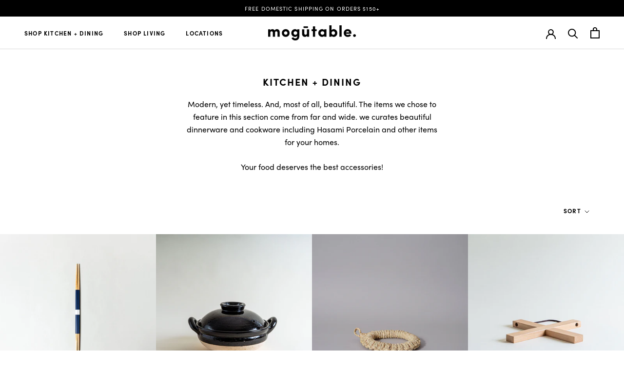

--- FILE ---
content_type: text/html; charset=utf-8
request_url: https://mogutable.com/collections/kitchen-dining?page=1
body_size: 29062
content:
<!doctype html>

<html class="no-js" lang="en">
  <head>
    <meta charset="utf-8"> 
    <meta http-equiv="X-UA-Compatible" content="IE=edge,chrome=1">
    <meta name="viewport" content="width=device-width, initial-scale=1.0, height=device-height, minimum-scale=1.0, user-scalable=0">
    <meta name="theme-color" content="">
	<meta name="p:domain_verify" content="0425eb1e1f25b75a0bbf264b5d1d4a29"/>
    <link rel="apple-touch-icon" sizes="57x57" href="https://cdn.shopify.com/s/files/1/0090/5769/7889/files/apple-icon-57x57.png">
    <link rel="apple-touch-icon" sizes="60x60" href="https://cdn.shopify.com/s/files/1/0090/5769/7889/files/apple-icon-60x60.png">
    <link rel="apple-touch-icon" sizes="72x72" href="https://cdn.shopify.com/s/files/1/0090/5769/7889/files/apple-icon-72x72.png">
    <link rel="apple-touch-icon" sizes="76x76" href="https://cdn.shopify.com/s/files/1/0090/5769/7889/files/apple-icon-76x76.png">
    <link rel="apple-touch-icon" sizes="114x114" href="https://cdn.shopify.com/s/files/1/0090/5769/7889/files/apple-icon-114x114.png">
    <link rel="apple-touch-icon" sizes="120x120" href="https://cdn.shopify.com/s/files/1/0090/5769/7889/files/apple-icon-120x120.png">
    <link rel="apple-touch-icon" sizes="144x144" href="https://cdn.shopify.com/s/files/1/0090/5769/7889/files/apple-icon-144x144.png">
    <link rel="apple-touch-icon" sizes="152x152" href="https://cdn.shopify.com/s/files/1/0090/5769/7889/files/apple-icon-152x152.png">
    <link rel="apple-touch-icon" sizes="180x180" href="https://cdn.shopify.com/s/files/1/0090/5769/7889/files/apple-icon-180x180.png">
    <link rel="icon" type="image/png" sizes="192x192"  href="https://cdn.shopify.com/s/files/1/0090/5769/7889/files/android-icon-192x192.png">
    <link rel="manifest" href="https://cdn.shopify.com/s/files/1/0090/5769/7889/files/manifest.json">
    <meta name="msapplication-TileColor" content="#ffffff">
    <meta name="msapplication-TileImage" content="https://cdn.shopify.com/s/files/1/0090/5769/7889/files/ms-icon-144x144.png">
    <meta name="theme-color" content="#ffffff">
    <meta name="google-site-verification" content="KyhhjXhZUer3aly5sKOJJLyGmF3H6iPMapaSSj84Yuk" />
    <!-- Google tag (gtag.js) -->
    <script async src="https://www.googletagmanager.com/gtag/js?id=G-W905CW4N81"></script>
    <script>
      window.dataLayer = window.dataLayer || [];
      function gtag(){dataLayer.push(arguments);}
      gtag('js', new Date());
    
      gtag('config', 'G-W905CW4N81');
    </script>
    <title>
      Kitchen + Dining &ndash; mogutable
    </title><meta name="description" content="Modern, yet timeless. And, most of all, beautiful. The items we chose to feature in this section come from far and wide. we curates beautiful dinnerware and cookware including Hasami Porcelain and other items for your homes. Your food deserves the best accessories!"><link rel="canonical" href="https://mogutable.com/collections/kitchen-dining"><link rel="shortcut icon" href="//mogutable.com/cdn/shop/files/mogutable_3e1fa914-b026-4f20-8658-fa281652d628_32x32.png?v=1613681104" type="image/png"><meta property="og:type" content="website">
  <meta property="og:title" content="Kitchen + Dining">
  <meta property="og:image" content="http://mogutable.com/cdn/shop/files/mogutable_kitchen_serving_chopsticks_blue_grande.jpg?v=1737140015">
  <meta property="og:image:secure_url" content="https://mogutable.com/cdn/shop/files/mogutable_kitchen_serving_chopsticks_blue_grande.jpg?v=1737140015"><meta property="og:description" content="Modern, yet timeless. And, most of all, beautiful. The items we chose to feature in this section come from far and wide. we curates beautiful dinnerware and cookware including Hasami Porcelain and other items for your homes. Your food deserves the best accessories!"><meta property="og:url" content="https://mogutable.com/collections/kitchen-dining">
<meta property="og:site_name" content="mogutable"><meta name="twitter:card" content="summary"><meta name="twitter:title" content="Kitchen + Dining">
  <meta name="twitter:description" content="
Modern, yet timeless. And, most of all, beautiful. The items we chose to feature in this section come from far and wide. we curates beautiful dinnerware and cookware including Hasami Porcelain and other items for your homes.
Your food deserves the best accessories!">
  <meta name="twitter:image" content="https://mogutable.com/cdn/shop/files/mogutable_kitchen_serving_chopsticks_blue_600x600_crop_center.jpg?v=1737140015">

    <script>window.performance && window.performance.mark && window.performance.mark('shopify.content_for_header.start');</script><meta name="google-site-verification" content="KyhhjXhZUer3aly5sKOJJLyGmF3H6iPMapaSSj84Yuk">
<meta name="facebook-domain-verification" content="oxe12sj14iwkbvtdlobfit4vgb71gg">
<meta id="shopify-digital-wallet" name="shopify-digital-wallet" content="/9057697889/digital_wallets/dialog">
<meta name="shopify-checkout-api-token" content="1f47d835ff5e8b5dfd3012e976ec52e8">
<meta id="in-context-paypal-metadata" data-shop-id="9057697889" data-venmo-supported="false" data-environment="production" data-locale="en_US" data-paypal-v4="true" data-currency="USD">
<link rel="alternate" type="application/atom+xml" title="Feed" href="/collections/kitchen-dining.atom" />
<link rel="next" href="/collections/kitchen-dining?page=2">
<link rel="alternate" type="application/json+oembed" href="https://mogutable.com/collections/kitchen-dining.oembed">
<script async="async" src="/checkouts/internal/preloads.js?locale=en-US"></script>
<link rel="preconnect" href="https://shop.app" crossorigin="anonymous">
<script async="async" src="https://shop.app/checkouts/internal/preloads.js?locale=en-US&shop_id=9057697889" crossorigin="anonymous"></script>
<script id="apple-pay-shop-capabilities" type="application/json">{"shopId":9057697889,"countryCode":"US","currencyCode":"USD","merchantCapabilities":["supports3DS"],"merchantId":"gid:\/\/shopify\/Shop\/9057697889","merchantName":"mogutable","requiredBillingContactFields":["postalAddress","email"],"requiredShippingContactFields":["postalAddress","email"],"shippingType":"shipping","supportedNetworks":["visa","masterCard","amex","discover","elo","jcb"],"total":{"type":"pending","label":"mogutable","amount":"1.00"},"shopifyPaymentsEnabled":true,"supportsSubscriptions":true}</script>
<script id="shopify-features" type="application/json">{"accessToken":"1f47d835ff5e8b5dfd3012e976ec52e8","betas":["rich-media-storefront-analytics"],"domain":"mogutable.com","predictiveSearch":true,"shopId":9057697889,"locale":"en"}</script>
<script>var Shopify = Shopify || {};
Shopify.shop = "mogutable.myshopify.com";
Shopify.locale = "en";
Shopify.currency = {"active":"USD","rate":"1.0"};
Shopify.country = "US";
Shopify.theme = {"name":"Mogutable with Installments message","id":130715189485,"schema_name":"Prestige","schema_version":"4.0.4","theme_store_id":855,"role":"main"};
Shopify.theme.handle = "null";
Shopify.theme.style = {"id":null,"handle":null};
Shopify.cdnHost = "mogutable.com/cdn";
Shopify.routes = Shopify.routes || {};
Shopify.routes.root = "/";</script>
<script type="module">!function(o){(o.Shopify=o.Shopify||{}).modules=!0}(window);</script>
<script>!function(o){function n(){var o=[];function n(){o.push(Array.prototype.slice.apply(arguments))}return n.q=o,n}var t=o.Shopify=o.Shopify||{};t.loadFeatures=n(),t.autoloadFeatures=n()}(window);</script>
<script>
  window.ShopifyPay = window.ShopifyPay || {};
  window.ShopifyPay.apiHost = "shop.app\/pay";
  window.ShopifyPay.redirectState = null;
</script>
<script id="shop-js-analytics" type="application/json">{"pageType":"collection"}</script>
<script defer="defer" async type="module" src="//mogutable.com/cdn/shopifycloud/shop-js/modules/v2/client.init-shop-cart-sync_BT-GjEfc.en.esm.js"></script>
<script defer="defer" async type="module" src="//mogutable.com/cdn/shopifycloud/shop-js/modules/v2/chunk.common_D58fp_Oc.esm.js"></script>
<script defer="defer" async type="module" src="//mogutable.com/cdn/shopifycloud/shop-js/modules/v2/chunk.modal_xMitdFEc.esm.js"></script>
<script type="module">
  await import("//mogutable.com/cdn/shopifycloud/shop-js/modules/v2/client.init-shop-cart-sync_BT-GjEfc.en.esm.js");
await import("//mogutable.com/cdn/shopifycloud/shop-js/modules/v2/chunk.common_D58fp_Oc.esm.js");
await import("//mogutable.com/cdn/shopifycloud/shop-js/modules/v2/chunk.modal_xMitdFEc.esm.js");

  window.Shopify.SignInWithShop?.initShopCartSync?.({"fedCMEnabled":true,"windoidEnabled":true});

</script>
<script>
  window.Shopify = window.Shopify || {};
  if (!window.Shopify.featureAssets) window.Shopify.featureAssets = {};
  window.Shopify.featureAssets['shop-js'] = {"shop-cart-sync":["modules/v2/client.shop-cart-sync_DZOKe7Ll.en.esm.js","modules/v2/chunk.common_D58fp_Oc.esm.js","modules/v2/chunk.modal_xMitdFEc.esm.js"],"init-fed-cm":["modules/v2/client.init-fed-cm_B6oLuCjv.en.esm.js","modules/v2/chunk.common_D58fp_Oc.esm.js","modules/v2/chunk.modal_xMitdFEc.esm.js"],"shop-cash-offers":["modules/v2/client.shop-cash-offers_D2sdYoxE.en.esm.js","modules/v2/chunk.common_D58fp_Oc.esm.js","modules/v2/chunk.modal_xMitdFEc.esm.js"],"shop-login-button":["modules/v2/client.shop-login-button_QeVjl5Y3.en.esm.js","modules/v2/chunk.common_D58fp_Oc.esm.js","modules/v2/chunk.modal_xMitdFEc.esm.js"],"pay-button":["modules/v2/client.pay-button_DXTOsIq6.en.esm.js","modules/v2/chunk.common_D58fp_Oc.esm.js","modules/v2/chunk.modal_xMitdFEc.esm.js"],"shop-button":["modules/v2/client.shop-button_DQZHx9pm.en.esm.js","modules/v2/chunk.common_D58fp_Oc.esm.js","modules/v2/chunk.modal_xMitdFEc.esm.js"],"avatar":["modules/v2/client.avatar_BTnouDA3.en.esm.js"],"init-windoid":["modules/v2/client.init-windoid_CR1B-cfM.en.esm.js","modules/v2/chunk.common_D58fp_Oc.esm.js","modules/v2/chunk.modal_xMitdFEc.esm.js"],"init-shop-for-new-customer-accounts":["modules/v2/client.init-shop-for-new-customer-accounts_C_vY_xzh.en.esm.js","modules/v2/client.shop-login-button_QeVjl5Y3.en.esm.js","modules/v2/chunk.common_D58fp_Oc.esm.js","modules/v2/chunk.modal_xMitdFEc.esm.js"],"init-shop-email-lookup-coordinator":["modules/v2/client.init-shop-email-lookup-coordinator_BI7n9ZSv.en.esm.js","modules/v2/chunk.common_D58fp_Oc.esm.js","modules/v2/chunk.modal_xMitdFEc.esm.js"],"init-shop-cart-sync":["modules/v2/client.init-shop-cart-sync_BT-GjEfc.en.esm.js","modules/v2/chunk.common_D58fp_Oc.esm.js","modules/v2/chunk.modal_xMitdFEc.esm.js"],"shop-toast-manager":["modules/v2/client.shop-toast-manager_DiYdP3xc.en.esm.js","modules/v2/chunk.common_D58fp_Oc.esm.js","modules/v2/chunk.modal_xMitdFEc.esm.js"],"init-customer-accounts":["modules/v2/client.init-customer-accounts_D9ZNqS-Q.en.esm.js","modules/v2/client.shop-login-button_QeVjl5Y3.en.esm.js","modules/v2/chunk.common_D58fp_Oc.esm.js","modules/v2/chunk.modal_xMitdFEc.esm.js"],"init-customer-accounts-sign-up":["modules/v2/client.init-customer-accounts-sign-up_iGw4briv.en.esm.js","modules/v2/client.shop-login-button_QeVjl5Y3.en.esm.js","modules/v2/chunk.common_D58fp_Oc.esm.js","modules/v2/chunk.modal_xMitdFEc.esm.js"],"shop-follow-button":["modules/v2/client.shop-follow-button_CqMgW2wH.en.esm.js","modules/v2/chunk.common_D58fp_Oc.esm.js","modules/v2/chunk.modal_xMitdFEc.esm.js"],"checkout-modal":["modules/v2/client.checkout-modal_xHeaAweL.en.esm.js","modules/v2/chunk.common_D58fp_Oc.esm.js","modules/v2/chunk.modal_xMitdFEc.esm.js"],"shop-login":["modules/v2/client.shop-login_D91U-Q7h.en.esm.js","modules/v2/chunk.common_D58fp_Oc.esm.js","modules/v2/chunk.modal_xMitdFEc.esm.js"],"lead-capture":["modules/v2/client.lead-capture_BJmE1dJe.en.esm.js","modules/v2/chunk.common_D58fp_Oc.esm.js","modules/v2/chunk.modal_xMitdFEc.esm.js"],"payment-terms":["modules/v2/client.payment-terms_Ci9AEqFq.en.esm.js","modules/v2/chunk.common_D58fp_Oc.esm.js","modules/v2/chunk.modal_xMitdFEc.esm.js"]};
</script>
<script>(function() {
  var isLoaded = false;
  function asyncLoad() {
    if (isLoaded) return;
    isLoaded = true;
    var urls = ["https:\/\/cdn.shopify.com\/s\/files\/1\/0090\/5769\/7889\/t\/8\/assets\/pop_9057697889.js?v=1682013909\u0026shop=mogutable.myshopify.com","\/\/backinstock.useamp.com\/widget\/54601_1767158127.js?category=bis\u0026v=6\u0026shop=mogutable.myshopify.com"];
    for (var i = 0; i < urls.length; i++) {
      var s = document.createElement('script');
      s.type = 'text/javascript';
      s.async = true;
      s.src = urls[i];
      var x = document.getElementsByTagName('script')[0];
      x.parentNode.insertBefore(s, x);
    }
  };
  if(window.attachEvent) {
    window.attachEvent('onload', asyncLoad);
  } else {
    window.addEventListener('load', asyncLoad, false);
  }
})();</script>
<script id="__st">var __st={"a":9057697889,"offset":-18000,"reqid":"0b5ffa88-3166-43ac-8e4d-e6543782847e-1769067962","pageurl":"mogutable.com\/collections\/kitchen-dining?page=1","u":"d700ad768791","p":"collection","rtyp":"collection","rid":137927721057};</script>
<script>window.ShopifyPaypalV4VisibilityTracking = true;</script>
<script id="captcha-bootstrap">!function(){'use strict';const t='contact',e='account',n='new_comment',o=[[t,t],['blogs',n],['comments',n],[t,'customer']],c=[[e,'customer_login'],[e,'guest_login'],[e,'recover_customer_password'],[e,'create_customer']],r=t=>t.map((([t,e])=>`form[action*='/${t}']:not([data-nocaptcha='true']) input[name='form_type'][value='${e}']`)).join(','),a=t=>()=>t?[...document.querySelectorAll(t)].map((t=>t.form)):[];function s(){const t=[...o],e=r(t);return a(e)}const i='password',u='form_key',d=['recaptcha-v3-token','g-recaptcha-response','h-captcha-response',i],f=()=>{try{return window.sessionStorage}catch{return}},m='__shopify_v',_=t=>t.elements[u];function p(t,e,n=!1){try{const o=window.sessionStorage,c=JSON.parse(o.getItem(e)),{data:r}=function(t){const{data:e,action:n}=t;return t[m]||n?{data:e,action:n}:{data:t,action:n}}(c);for(const[e,n]of Object.entries(r))t.elements[e]&&(t.elements[e].value=n);n&&o.removeItem(e)}catch(o){console.error('form repopulation failed',{error:o})}}const l='form_type',E='cptcha';function T(t){t.dataset[E]=!0}const w=window,h=w.document,L='Shopify',v='ce_forms',y='captcha';let A=!1;((t,e)=>{const n=(g='f06e6c50-85a8-45c8-87d0-21a2b65856fe',I='https://cdn.shopify.com/shopifycloud/storefront-forms-hcaptcha/ce_storefront_forms_captcha_hcaptcha.v1.5.2.iife.js',D={infoText:'Protected by hCaptcha',privacyText:'Privacy',termsText:'Terms'},(t,e,n)=>{const o=w[L][v],c=o.bindForm;if(c)return c(t,g,e,D).then(n);var r;o.q.push([[t,g,e,D],n]),r=I,A||(h.body.append(Object.assign(h.createElement('script'),{id:'captcha-provider',async:!0,src:r})),A=!0)});var g,I,D;w[L]=w[L]||{},w[L][v]=w[L][v]||{},w[L][v].q=[],w[L][y]=w[L][y]||{},w[L][y].protect=function(t,e){n(t,void 0,e),T(t)},Object.freeze(w[L][y]),function(t,e,n,w,h,L){const[v,y,A,g]=function(t,e,n){const i=e?o:[],u=t?c:[],d=[...i,...u],f=r(d),m=r(i),_=r(d.filter((([t,e])=>n.includes(e))));return[a(f),a(m),a(_),s()]}(w,h,L),I=t=>{const e=t.target;return e instanceof HTMLFormElement?e:e&&e.form},D=t=>v().includes(t);t.addEventListener('submit',(t=>{const e=I(t);if(!e)return;const n=D(e)&&!e.dataset.hcaptchaBound&&!e.dataset.recaptchaBound,o=_(e),c=g().includes(e)&&(!o||!o.value);(n||c)&&t.preventDefault(),c&&!n&&(function(t){try{if(!f())return;!function(t){const e=f();if(!e)return;const n=_(t);if(!n)return;const o=n.value;o&&e.removeItem(o)}(t);const e=Array.from(Array(32),(()=>Math.random().toString(36)[2])).join('');!function(t,e){_(t)||t.append(Object.assign(document.createElement('input'),{type:'hidden',name:u})),t.elements[u].value=e}(t,e),function(t,e){const n=f();if(!n)return;const o=[...t.querySelectorAll(`input[type='${i}']`)].map((({name:t})=>t)),c=[...d,...o],r={};for(const[a,s]of new FormData(t).entries())c.includes(a)||(r[a]=s);n.setItem(e,JSON.stringify({[m]:1,action:t.action,data:r}))}(t,e)}catch(e){console.error('failed to persist form',e)}}(e),e.submit())}));const S=(t,e)=>{t&&!t.dataset[E]&&(n(t,e.some((e=>e===t))),T(t))};for(const o of['focusin','change'])t.addEventListener(o,(t=>{const e=I(t);D(e)&&S(e,y())}));const B=e.get('form_key'),M=e.get(l),P=B&&M;t.addEventListener('DOMContentLoaded',(()=>{const t=y();if(P)for(const e of t)e.elements[l].value===M&&p(e,B);[...new Set([...A(),...v().filter((t=>'true'===t.dataset.shopifyCaptcha))])].forEach((e=>S(e,t)))}))}(h,new URLSearchParams(w.location.search),n,t,e,['guest_login'])})(!0,!0)}();</script>
<script integrity="sha256-4kQ18oKyAcykRKYeNunJcIwy7WH5gtpwJnB7kiuLZ1E=" data-source-attribution="shopify.loadfeatures" defer="defer" src="//mogutable.com/cdn/shopifycloud/storefront/assets/storefront/load_feature-a0a9edcb.js" crossorigin="anonymous"></script>
<script crossorigin="anonymous" defer="defer" src="//mogutable.com/cdn/shopifycloud/storefront/assets/shopify_pay/storefront-65b4c6d7.js?v=20250812"></script>
<script data-source-attribution="shopify.dynamic_checkout.dynamic.init">var Shopify=Shopify||{};Shopify.PaymentButton=Shopify.PaymentButton||{isStorefrontPortableWallets:!0,init:function(){window.Shopify.PaymentButton.init=function(){};var t=document.createElement("script");t.src="https://mogutable.com/cdn/shopifycloud/portable-wallets/latest/portable-wallets.en.js",t.type="module",document.head.appendChild(t)}};
</script>
<script data-source-attribution="shopify.dynamic_checkout.buyer_consent">
  function portableWalletsHideBuyerConsent(e){var t=document.getElementById("shopify-buyer-consent"),n=document.getElementById("shopify-subscription-policy-button");t&&n&&(t.classList.add("hidden"),t.setAttribute("aria-hidden","true"),n.removeEventListener("click",e))}function portableWalletsShowBuyerConsent(e){var t=document.getElementById("shopify-buyer-consent"),n=document.getElementById("shopify-subscription-policy-button");t&&n&&(t.classList.remove("hidden"),t.removeAttribute("aria-hidden"),n.addEventListener("click",e))}window.Shopify?.PaymentButton&&(window.Shopify.PaymentButton.hideBuyerConsent=portableWalletsHideBuyerConsent,window.Shopify.PaymentButton.showBuyerConsent=portableWalletsShowBuyerConsent);
</script>
<script data-source-attribution="shopify.dynamic_checkout.cart.bootstrap">document.addEventListener("DOMContentLoaded",(function(){function t(){return document.querySelector("shopify-accelerated-checkout-cart, shopify-accelerated-checkout")}if(t())Shopify.PaymentButton.init();else{new MutationObserver((function(e,n){t()&&(Shopify.PaymentButton.init(),n.disconnect())})).observe(document.body,{childList:!0,subtree:!0})}}));
</script>
<script id='scb4127' type='text/javascript' async='' src='https://mogutable.com/cdn/shopifycloud/privacy-banner/storefront-banner.js'></script><link id="shopify-accelerated-checkout-styles" rel="stylesheet" media="screen" href="https://mogutable.com/cdn/shopifycloud/portable-wallets/latest/accelerated-checkout-backwards-compat.css" crossorigin="anonymous">
<style id="shopify-accelerated-checkout-cart">
        #shopify-buyer-consent {
  margin-top: 1em;
  display: inline-block;
  width: 100%;
}

#shopify-buyer-consent.hidden {
  display: none;
}

#shopify-subscription-policy-button {
  background: none;
  border: none;
  padding: 0;
  text-decoration: underline;
  font-size: inherit;
  cursor: pointer;
}

#shopify-subscription-policy-button::before {
  box-shadow: none;
}

      </style>

<script>window.performance && window.performance.mark && window.performance.mark('shopify.content_for_header.end');</script>

    <link rel="stylesheet" href="//mogutable.com/cdn/shop/t/8/assets/theme.scss.css?v=109361358356918478381764304845">

    <script>
      // This allows to expose several variables to the global scope, to be used in scripts
      window.theme = {
        template: "collection",
        shopCurrency: "USD",
        moneyFormat: "${{amount}}",
        moneyWithCurrencyFormat: "${{amount}} USD",
        currencyConversionEnabled: false,
        currencyConversionMoneyFormat: "money_format",
        currencyConversionRoundAmounts: true,
        productImageSize: "natural",
        searchMode: "product",
        showPageTransition: true,
        showElementStaggering: false,
        showImageZooming: true
      };

      window.languages = {
        cartAddNote: "Add Order Note",
        cartEditNote: "Edit Order Note",
        productImageLoadingError: "This image could not be loaded. Please try to reload the page.",
        productFormAddToCart: "Add to cart",
        productFormUnavailable: "Unavailable",
        productFormSoldOut: "Sold Out",
        shippingEstimatorOneResult: "1 option available:",
        shippingEstimatorMoreResults: "{{count}} options available:",
        shippingEstimatorNoResults: "No shipping could be found"
      };

      window.lazySizesConfig = {
        loadHidden: false,
        hFac: 0.5,
        expFactor: 2,
        ricTimeout: 150,
        lazyClass: 'Image--lazyLoad',
        loadingClass: 'Image--lazyLoading',
        loadedClass: 'Image--lazyLoaded'
      };

      document.documentElement.className = document.documentElement.className.replace('no-js', 'js');
      document.documentElement.style.setProperty('--window-height', window.innerHeight + 'px');

      // We do a quick detection of some features (we could use Modernizr but for so little...)
      (function() {
        document.documentElement.className += ((window.CSS && window.CSS.supports('(position: sticky) or (position: -webkit-sticky)')) ? ' supports-sticky' : ' no-supports-sticky');
        document.documentElement.className += (window.matchMedia('(-moz-touch-enabled: 1), (hover: none)')).matches ? ' no-supports-hover' : ' supports-hover';
      }());

      // This code is done to force reload the page when the back button is hit (which allows to fix stale data on cart, for instance)
      /*if (performance.navigation.type === 2) {
        location.reload(true);
      }*/
      (function () {
        window.onpageshow = function(event) {
          if (event.persisted) {
            window.location.reload();
          }
        };
      })();
    </script>

    <script src="//mogutable.com/cdn/shop/t/8/assets/lazysizes.min.js?v=174358363404432586981644361471" async></script>

    
<script src="https://code.jquery.com/jquery-1.12.4.min.js" integrity="sha256-ZosEbRLbNQzLpnKIkEdrPv7lOy9C27hHQ+Xp8a4MxAQ=" crossorigin="anonymous"></script>
    <script src="https://polyfill-fastly.net/v3/polyfill.min.js?unknown=polyfill&features=fetch,Element.prototype.closest,Element.prototype.remove,Element.prototype.classList,Array.prototype.includes,Array.prototype.fill,Object.assign,CustomEvent,IntersectionObserver,IntersectionObserverEntry" defer></script>
    <script src="//mogutable.com/cdn/shop/t/8/assets/libs.min.js?v=88466822118989791001644361471" defer></script>
    <script src="//mogutable.com/cdn/shop/t/8/assets/theme.js?v=83919087529553127871644361473" defer></script>
    <script src="//mogutable.com/cdn/shop/t/8/assets/custom.js?v=116043445489144685651679691811" defer></script>

        

    <link rel="stylesheet" href="https://use.typekit.net/xly3pgr.css">
    
    <!-- Pinterest Tag -->
    <script>
    !function(e){if(!window.pintrk){window.pintrk = function () {
    window.pintrk.queue.push(Array.prototype.slice.call(arguments))};var
      n=window.pintrk;n.queue=[],n.version="3.0";var
      t=document.createElement("script");t.async=!0,t.src=e;var
      r=document.getElementsByTagName("script")[0];
      r.parentNode.insertBefore(t,r)}}("https://s.pinimg.com/ct/core.js");
    pintrk('load', '2612859423588', {em: '<user_email_address>'});
    pintrk('page');
    </script>
    <noscript>
    <img height="1" width="1" style="display:none;" alt=""
      src="https://ct.pinterest.com/v3/?event=init&tid=2612859423588&pd[em]=<hashed_email_address>&noscript=1" />
    </noscript>
    <!-- end Pinterest Tag -->
    
    <!-- Google Tag Manager -->
    <script>(function(w,d,s,l,i){w[l]=w[l]||[];w[l].push({'gtm.start':
    new Date().getTime(),event:'gtm.js'});var f=d.getElementsByTagName(s)[0],
    j=d.createElement(s),dl=l!='dataLayer'?'&l='+l:'';j.async=true;j.src=
    'https://www.googletagmanager.com/gtm.js?id='+i+dl;f.parentNode.insertBefore(j,f);
    })(window,document,'script','dataLayer','GTM-K3DFL5K');</script>
    <!-- End Google Tag Manager -->
	
    <meta name="facebook-domain-verification" content="oxe12sj14iwkbvtdlobfit4vgb71gg" />

    <!-- Hotjar Tracking Code for Mogutable -->
    <script>
        (function(h,o,t,j,a,r){
            h.hj=h.hj||function(){(h.hj.q=h.hj.q||[]).push(arguments)};
            h._hjSettings={hjid:3379943,hjsv:6};
            a=o.getElementsByTagName('head')[0];
            r=o.createElement('script');r.async=1;
            r.src=t+h._hjSettings.hjid+j+h._hjSettings.hjsv;
            a.appendChild(r);
        })(window,document,'https://static.hotjar.com/c/hotjar-','.js?sv=');
    </script>
  
<script src="https://cdn.shopify.com/extensions/1aff304a-11ec-47a0-aee1-7f4ae56792d4/tydal-popups-email-pop-ups-4/assets/pop-app-embed.js" type="text/javascript" defer="defer"></script>
<link href="https://monorail-edge.shopifysvc.com" rel="dns-prefetch">
<script>(function(){if ("sendBeacon" in navigator && "performance" in window) {try {var session_token_from_headers = performance.getEntriesByType('navigation')[0].serverTiming.find(x => x.name == '_s').description;} catch {var session_token_from_headers = undefined;}var session_cookie_matches = document.cookie.match(/_shopify_s=([^;]*)/);var session_token_from_cookie = session_cookie_matches && session_cookie_matches.length === 2 ? session_cookie_matches[1] : "";var session_token = session_token_from_headers || session_token_from_cookie || "";function handle_abandonment_event(e) {var entries = performance.getEntries().filter(function(entry) {return /monorail-edge.shopifysvc.com/.test(entry.name);});if (!window.abandonment_tracked && entries.length === 0) {window.abandonment_tracked = true;var currentMs = Date.now();var navigation_start = performance.timing.navigationStart;var payload = {shop_id: 9057697889,url: window.location.href,navigation_start,duration: currentMs - navigation_start,session_token,page_type: "collection"};window.navigator.sendBeacon("https://monorail-edge.shopifysvc.com/v1/produce", JSON.stringify({schema_id: "online_store_buyer_site_abandonment/1.1",payload: payload,metadata: {event_created_at_ms: currentMs,event_sent_at_ms: currentMs}}));}}window.addEventListener('pagehide', handle_abandonment_event);}}());</script>
<script id="web-pixels-manager-setup">(function e(e,d,r,n,o){if(void 0===o&&(o={}),!Boolean(null===(a=null===(i=window.Shopify)||void 0===i?void 0:i.analytics)||void 0===a?void 0:a.replayQueue)){var i,a;window.Shopify=window.Shopify||{};var t=window.Shopify;t.analytics=t.analytics||{};var s=t.analytics;s.replayQueue=[],s.publish=function(e,d,r){return s.replayQueue.push([e,d,r]),!0};try{self.performance.mark("wpm:start")}catch(e){}var l=function(){var e={modern:/Edge?\/(1{2}[4-9]|1[2-9]\d|[2-9]\d{2}|\d{4,})\.\d+(\.\d+|)|Firefox\/(1{2}[4-9]|1[2-9]\d|[2-9]\d{2}|\d{4,})\.\d+(\.\d+|)|Chrom(ium|e)\/(9{2}|\d{3,})\.\d+(\.\d+|)|(Maci|X1{2}).+ Version\/(15\.\d+|(1[6-9]|[2-9]\d|\d{3,})\.\d+)([,.]\d+|)( \(\w+\)|)( Mobile\/\w+|) Safari\/|Chrome.+OPR\/(9{2}|\d{3,})\.\d+\.\d+|(CPU[ +]OS|iPhone[ +]OS|CPU[ +]iPhone|CPU IPhone OS|CPU iPad OS)[ +]+(15[._]\d+|(1[6-9]|[2-9]\d|\d{3,})[._]\d+)([._]\d+|)|Android:?[ /-](13[3-9]|1[4-9]\d|[2-9]\d{2}|\d{4,})(\.\d+|)(\.\d+|)|Android.+Firefox\/(13[5-9]|1[4-9]\d|[2-9]\d{2}|\d{4,})\.\d+(\.\d+|)|Android.+Chrom(ium|e)\/(13[3-9]|1[4-9]\d|[2-9]\d{2}|\d{4,})\.\d+(\.\d+|)|SamsungBrowser\/([2-9]\d|\d{3,})\.\d+/,legacy:/Edge?\/(1[6-9]|[2-9]\d|\d{3,})\.\d+(\.\d+|)|Firefox\/(5[4-9]|[6-9]\d|\d{3,})\.\d+(\.\d+|)|Chrom(ium|e)\/(5[1-9]|[6-9]\d|\d{3,})\.\d+(\.\d+|)([\d.]+$|.*Safari\/(?![\d.]+ Edge\/[\d.]+$))|(Maci|X1{2}).+ Version\/(10\.\d+|(1[1-9]|[2-9]\d|\d{3,})\.\d+)([,.]\d+|)( \(\w+\)|)( Mobile\/\w+|) Safari\/|Chrome.+OPR\/(3[89]|[4-9]\d|\d{3,})\.\d+\.\d+|(CPU[ +]OS|iPhone[ +]OS|CPU[ +]iPhone|CPU IPhone OS|CPU iPad OS)[ +]+(10[._]\d+|(1[1-9]|[2-9]\d|\d{3,})[._]\d+)([._]\d+|)|Android:?[ /-](13[3-9]|1[4-9]\d|[2-9]\d{2}|\d{4,})(\.\d+|)(\.\d+|)|Mobile Safari.+OPR\/([89]\d|\d{3,})\.\d+\.\d+|Android.+Firefox\/(13[5-9]|1[4-9]\d|[2-9]\d{2}|\d{4,})\.\d+(\.\d+|)|Android.+Chrom(ium|e)\/(13[3-9]|1[4-9]\d|[2-9]\d{2}|\d{4,})\.\d+(\.\d+|)|Android.+(UC? ?Browser|UCWEB|U3)[ /]?(15\.([5-9]|\d{2,})|(1[6-9]|[2-9]\d|\d{3,})\.\d+)\.\d+|SamsungBrowser\/(5\.\d+|([6-9]|\d{2,})\.\d+)|Android.+MQ{2}Browser\/(14(\.(9|\d{2,})|)|(1[5-9]|[2-9]\d|\d{3,})(\.\d+|))(\.\d+|)|K[Aa][Ii]OS\/(3\.\d+|([4-9]|\d{2,})\.\d+)(\.\d+|)/},d=e.modern,r=e.legacy,n=navigator.userAgent;return n.match(d)?"modern":n.match(r)?"legacy":"unknown"}(),u="modern"===l?"modern":"legacy",c=(null!=n?n:{modern:"",legacy:""})[u],f=function(e){return[e.baseUrl,"/wpm","/b",e.hashVersion,"modern"===e.buildTarget?"m":"l",".js"].join("")}({baseUrl:d,hashVersion:r,buildTarget:u}),m=function(e){var d=e.version,r=e.bundleTarget,n=e.surface,o=e.pageUrl,i=e.monorailEndpoint;return{emit:function(e){var a=e.status,t=e.errorMsg,s=(new Date).getTime(),l=JSON.stringify({metadata:{event_sent_at_ms:s},events:[{schema_id:"web_pixels_manager_load/3.1",payload:{version:d,bundle_target:r,page_url:o,status:a,surface:n,error_msg:t},metadata:{event_created_at_ms:s}}]});if(!i)return console&&console.warn&&console.warn("[Web Pixels Manager] No Monorail endpoint provided, skipping logging."),!1;try{return self.navigator.sendBeacon.bind(self.navigator)(i,l)}catch(e){}var u=new XMLHttpRequest;try{return u.open("POST",i,!0),u.setRequestHeader("Content-Type","text/plain"),u.send(l),!0}catch(e){return console&&console.warn&&console.warn("[Web Pixels Manager] Got an unhandled error while logging to Monorail."),!1}}}}({version:r,bundleTarget:l,surface:e.surface,pageUrl:self.location.href,monorailEndpoint:e.monorailEndpoint});try{o.browserTarget=l,function(e){var d=e.src,r=e.async,n=void 0===r||r,o=e.onload,i=e.onerror,a=e.sri,t=e.scriptDataAttributes,s=void 0===t?{}:t,l=document.createElement("script"),u=document.querySelector("head"),c=document.querySelector("body");if(l.async=n,l.src=d,a&&(l.integrity=a,l.crossOrigin="anonymous"),s)for(var f in s)if(Object.prototype.hasOwnProperty.call(s,f))try{l.dataset[f]=s[f]}catch(e){}if(o&&l.addEventListener("load",o),i&&l.addEventListener("error",i),u)u.appendChild(l);else{if(!c)throw new Error("Did not find a head or body element to append the script");c.appendChild(l)}}({src:f,async:!0,onload:function(){if(!function(){var e,d;return Boolean(null===(d=null===(e=window.Shopify)||void 0===e?void 0:e.analytics)||void 0===d?void 0:d.initialized)}()){var d=window.webPixelsManager.init(e)||void 0;if(d){var r=window.Shopify.analytics;r.replayQueue.forEach((function(e){var r=e[0],n=e[1],o=e[2];d.publishCustomEvent(r,n,o)})),r.replayQueue=[],r.publish=d.publishCustomEvent,r.visitor=d.visitor,r.initialized=!0}}},onerror:function(){return m.emit({status:"failed",errorMsg:"".concat(f," has failed to load")})},sri:function(e){var d=/^sha384-[A-Za-z0-9+/=]+$/;return"string"==typeof e&&d.test(e)}(c)?c:"",scriptDataAttributes:o}),m.emit({status:"loading"})}catch(e){m.emit({status:"failed",errorMsg:(null==e?void 0:e.message)||"Unknown error"})}}})({shopId: 9057697889,storefrontBaseUrl: "https://mogutable.com",extensionsBaseUrl: "https://extensions.shopifycdn.com/cdn/shopifycloud/web-pixels-manager",monorailEndpoint: "https://monorail-edge.shopifysvc.com/unstable/produce_batch",surface: "storefront-renderer",enabledBetaFlags: ["2dca8a86"],webPixelsConfigList: [{"id":"428277997","configuration":"{\"config\":\"{\\\"pixel_id\\\":\\\"G-W905CW4N81\\\",\\\"target_country\\\":\\\"US\\\",\\\"gtag_events\\\":[{\\\"type\\\":\\\"begin_checkout\\\",\\\"action_label\\\":\\\"G-W905CW4N81\\\"},{\\\"type\\\":\\\"search\\\",\\\"action_label\\\":\\\"G-W905CW4N81\\\"},{\\\"type\\\":\\\"view_item\\\",\\\"action_label\\\":\\\"G-W905CW4N81\\\"},{\\\"type\\\":\\\"purchase\\\",\\\"action_label\\\":\\\"G-W905CW4N81\\\"},{\\\"type\\\":\\\"page_view\\\",\\\"action_label\\\":\\\"G-W905CW4N81\\\"},{\\\"type\\\":\\\"add_payment_info\\\",\\\"action_label\\\":\\\"G-W905CW4N81\\\"},{\\\"type\\\":\\\"add_to_cart\\\",\\\"action_label\\\":\\\"G-W905CW4N81\\\"}],\\\"enable_monitoring_mode\\\":false}\"}","eventPayloadVersion":"v1","runtimeContext":"OPEN","scriptVersion":"b2a88bafab3e21179ed38636efcd8a93","type":"APP","apiClientId":1780363,"privacyPurposes":[],"dataSharingAdjustments":{"protectedCustomerApprovalScopes":["read_customer_address","read_customer_email","read_customer_name","read_customer_personal_data","read_customer_phone"]}},{"id":"127271149","configuration":"{\"pixel_id\":\"627748847909366\",\"pixel_type\":\"facebook_pixel\",\"metaapp_system_user_token\":\"-\"}","eventPayloadVersion":"v1","runtimeContext":"OPEN","scriptVersion":"ca16bc87fe92b6042fbaa3acc2fbdaa6","type":"APP","apiClientId":2329312,"privacyPurposes":["ANALYTICS","MARKETING","SALE_OF_DATA"],"dataSharingAdjustments":{"protectedCustomerApprovalScopes":["read_customer_address","read_customer_email","read_customer_name","read_customer_personal_data","read_customer_phone"]}},{"id":"shopify-app-pixel","configuration":"{}","eventPayloadVersion":"v1","runtimeContext":"STRICT","scriptVersion":"0450","apiClientId":"shopify-pixel","type":"APP","privacyPurposes":["ANALYTICS","MARKETING"]},{"id":"shopify-custom-pixel","eventPayloadVersion":"v1","runtimeContext":"LAX","scriptVersion":"0450","apiClientId":"shopify-pixel","type":"CUSTOM","privacyPurposes":["ANALYTICS","MARKETING"]}],isMerchantRequest: false,initData: {"shop":{"name":"mogutable","paymentSettings":{"currencyCode":"USD"},"myshopifyDomain":"mogutable.myshopify.com","countryCode":"US","storefrontUrl":"https:\/\/mogutable.com"},"customer":null,"cart":null,"checkout":null,"productVariants":[],"purchasingCompany":null},},"https://mogutable.com/cdn","fcfee988w5aeb613cpc8e4bc33m6693e112",{"modern":"","legacy":""},{"shopId":"9057697889","storefrontBaseUrl":"https:\/\/mogutable.com","extensionBaseUrl":"https:\/\/extensions.shopifycdn.com\/cdn\/shopifycloud\/web-pixels-manager","surface":"storefront-renderer","enabledBetaFlags":"[\"2dca8a86\"]","isMerchantRequest":"false","hashVersion":"fcfee988w5aeb613cpc8e4bc33m6693e112","publish":"custom","events":"[[\"page_viewed\",{}],[\"collection_viewed\",{\"collection\":{\"id\":\"137927721057\",\"title\":\"Kitchen + Dining\",\"productVariants\":[{\"price\":{\"amount\":20.0,\"currencyCode\":\"USD\"},\"product\":{\"title\":\"Kitchen and Serving Chopsticks\",\"vendor\":\"Morihata\",\"id\":\"8869969363181\",\"untranslatedTitle\":\"Kitchen and Serving Chopsticks\",\"url\":\"\/products\/kitchen-and-serving-chopsticks-blue\",\"type\":\"Chopsticks\"},\"id\":\"47356919480557\",\"image\":{\"src\":\"\/\/mogutable.com\/cdn\/shop\/files\/mogutable_kitchen_serving_chopsticks_blue.jpg?v=1737140015\"},\"sku\":\"\",\"title\":\"Blue\",\"untranslatedTitle\":\"Blue\"},{\"price\":{\"amount\":250.0,\"currencyCode\":\"USD\"},\"product\":{\"title\":\"Medium Mushi Steamer Donabe in Black\",\"vendor\":\"Nagatani-en\",\"id\":\"8213162492141\",\"untranslatedTitle\":\"Medium Mushi Steamer Donabe in Black\",\"url\":\"\/products\/medium-mushi-steamer-donabe-in-black\",\"type\":\"Donabe\"},\"id\":\"44215856267501\",\"image\":{\"src\":\"\/\/mogutable.com\/cdn\/shop\/files\/mogutable-259_12736824-da15-4050-87ee-b8cde7d4a772.jpg?v=1694569578\"},\"sku\":\"ZW-22\",\"title\":\"Default Title\",\"untranslatedTitle\":\"Default Title\"},{\"price\":{\"amount\":18.0,\"currencyCode\":\"USD\"},\"product\":{\"title\":\"5.75\\\" Rush Trivet\",\"vendor\":\"Mogutable Selects\",\"id\":\"7045947293874\",\"untranslatedTitle\":\"5.75\\\" Rush Trivet\",\"url\":\"\/products\/5-75-rush-trivet\",\"type\":\"Trivets\"},\"id\":\"41042933317810\",\"image\":{\"src\":\"\/\/mogutable.com\/cdn\/shop\/products\/DSC01759-Editcopy.jpg?v=1633028772\"},\"sku\":\"TS911\",\"title\":\"Default Title\",\"untranslatedTitle\":\"Default Title\"},{\"price\":{\"amount\":18.0,\"currencyCode\":\"USD\"},\"product\":{\"title\":\"Wooden Cross Trivet\",\"vendor\":\"TOSARYU\",\"id\":\"8345893601517\",\"untranslatedTitle\":\"Wooden Cross Trivet\",\"url\":\"\/products\/wooden-cross-trivet\",\"type\":\"Trivets\"},\"id\":\"44788581466349\",\"image\":{\"src\":\"\/\/mogutable.com\/cdn\/shop\/files\/mogutable-0975.jpg?v=1706646620\"},\"sku\":\"TS914\",\"title\":\"Default Title\",\"untranslatedTitle\":\"Default Title\"},{\"price\":{\"amount\":54.0,\"currencyCode\":\"USD\"},\"product\":{\"title\":\"7.3\\\" Hasami Porcelain Deep Round Bowl in Black\",\"vendor\":\"Hasami Porcelain\",\"id\":\"8345337856237\",\"untranslatedTitle\":\"7.3\\\" Hasami Porcelain Deep Round Bowl in Black\",\"url\":\"\/products\/7-3-hasami-porcelain-deep-round-bowl-in-black\",\"type\":\"Bowls\"},\"id\":\"44782585086189\",\"image\":{\"src\":\"\/\/mogutable.com\/cdn\/shop\/files\/hasami-porcelain-7-inch-deep-round-bowl-black.jpg?v=1706639087\"},\"sku\":\"HPB049\",\"title\":\"Default Title\",\"untranslatedTitle\":\"Default Title\"},{\"price\":{\"amount\":48.0,\"currencyCode\":\"USD\"},\"product\":{\"title\":\"Copper Crane Grater\",\"vendor\":\"Ooya Seisakusho\",\"id\":\"8225066844397\",\"untranslatedTitle\":\"Copper Crane Grater\",\"url\":\"\/products\/copper-crane-grater\",\"type\":\"Kitchen \u0026 Dining\"},\"id\":\"44245273739501\",\"image\":{\"src\":\"\/\/mogutable.com\/cdn\/shop\/files\/mogutable-603.jpg?v=1697666980\"},\"sku\":\"TS140\",\"title\":\"Default Title\",\"untranslatedTitle\":\"Default Title\"},{\"price\":{\"amount\":38.0,\"currencyCode\":\"USD\"},\"product\":{\"title\":\"Small Motoshige Mortar and Pestle in White\",\"vendor\":\"Motoshige\",\"id\":\"8125835935981\",\"untranslatedTitle\":\"Small Motoshige Mortar and Pestle in White\",\"url\":\"\/products\/motoshige-mortar-and-pestle-in-white\",\"type\":\"Kitchen \u0026 Dining\"},\"id\":\"43956646969581\",\"image\":{\"src\":\"\/\/mogutable.com\/cdn\/shop\/files\/mogutable-638.jpg?v=1697729629\"},\"sku\":\"TS951\",\"title\":\"Default Title\",\"untranslatedTitle\":\"Default Title\"},{\"price\":{\"amount\":38.0,\"currencyCode\":\"USD\"},\"product\":{\"title\":\"Small Motoshige Mortar and Pestle in Black\",\"vendor\":\"Motoshige\",\"id\":\"8125835215085\",\"untranslatedTitle\":\"Small Motoshige Mortar and Pestle in Black\",\"url\":\"\/products\/motoshige-mortar-and-pestle-in-black\",\"type\":\"Kitchen \u0026 Dining\"},\"id\":\"44245218754797\",\"image\":{\"src\":\"\/\/mogutable.com\/cdn\/shop\/files\/mogutable-637.jpg?v=1697729667\"},\"sku\":\"TS954\",\"title\":\"Default Title\",\"untranslatedTitle\":\"Default Title\"},{\"price\":{\"amount\":72.0,\"currencyCode\":\"USD\"},\"product\":{\"title\":\"10\\\" Hasami Porcelain Plate in Gray\",\"vendor\":\"Hasami Porcelain\",\"id\":\"6750968086706\",\"untranslatedTitle\":\"10\\\" Hasami Porcelain Plate in Gray\",\"url\":\"\/products\/hasami-porcelain-10-ceramic-dinner-plate-in-gray\",\"type\":\"Plates\"},\"id\":\"39999580274866\",\"image\":{\"src\":\"\/\/mogutable.com\/cdn\/shop\/products\/hasami-porcelain-plate-in-glossy-gray-10-inch-mogutable-30.jpg?v=1679446031\"},\"sku\":\"HPM005\",\"title\":\"Default Title\",\"untranslatedTitle\":\"Default Title\"},{\"price\":{\"amount\":24.0,\"currencyCode\":\"USD\"},\"product\":{\"title\":\"Hasami Porcelain Sugar Pot in Black\",\"vendor\":\"Hasami Porcelain\",\"id\":\"8291262791917\",\"untranslatedTitle\":\"Hasami Porcelain Sugar Pot in Black\",\"url\":\"\/products\/hasami-porcelain-sugar-pot-in-black\",\"type\":\"Sugar Bowls \u0026 Creamers\"},\"id\":\"44444639199469\",\"image\":{\"src\":\"\/\/mogutable.com\/cdn\/shop\/files\/hasami-porcelain-sugar-pot-in-black-mogutable.jpg?v=1704229123\"},\"sku\":\"HPB017\",\"title\":\"Default Title\",\"untranslatedTitle\":\"Default Title\"},{\"price\":{\"amount\":54.0,\"currencyCode\":\"USD\"},\"product\":{\"title\":\"7.3\\\" Hasami Porcelain Deep Round Bowl in Gray\",\"vendor\":\"Hasami Porcelain\",\"id\":\"7677600661741\",\"untranslatedTitle\":\"7.3\\\" Hasami Porcelain Deep Round Bowl in Gray\",\"url\":\"\/products\/hasami-porcelain-7-3-ceramic-deep-round-bowl-in-gray\",\"type\":\"Bowls\"},\"id\":\"42655294554349\",\"image\":{\"src\":\"\/\/mogutable.com\/cdn\/shop\/products\/hasami-porcelain-round-bowl-deep-in-glossy-gray-7-inch-mogutable-06.jpg?v=1679446522\"},\"sku\":\"HPM049\",\"title\":\"Default Title\",\"untranslatedTitle\":\"Default Title\"},{\"price\":{\"amount\":72.0,\"currencyCode\":\"USD\"},\"product\":{\"title\":\"10\\\" Hasami Porcelain Plate in Black\",\"vendor\":\"Hasami Porcelain\",\"id\":\"3946038362209\",\"untranslatedTitle\":\"10\\\" Hasami Porcelain Plate in Black\",\"url\":\"\/products\/hasami-porcelain-10-ceramic-dinner-plate-in-black\",\"type\":\"Plates\"},\"id\":\"29491487178849\",\"image\":{\"src\":\"\/\/mogutable.com\/cdn\/shop\/products\/hasami-porcelain-plate-in-black-10-inch-mogutable-20.jpg?v=1679446127\"},\"sku\":\"HPB005\",\"title\":\"Default Title\",\"untranslatedTitle\":\"Default Title\"},{\"price\":{\"amount\":24.0,\"currencyCode\":\"USD\"},\"product\":{\"title\":\"Hasami Porcelain Sugar Pot in Natural\",\"vendor\":\"Hasami Porcelain\",\"id\":\"8291266494701\",\"untranslatedTitle\":\"Hasami Porcelain Sugar Pot in Natural\",\"url\":\"\/products\/hasami-porcelain-sugar-pot-in-natural\",\"type\":\"Sugar Bowls \u0026 Creamers\"},\"id\":\"44444648997101\",\"image\":{\"src\":\"\/\/mogutable.com\/cdn\/shop\/files\/hasami-porcelain-sugar-pot-in-natural-mogutable.jpg?v=1704229064\"},\"sku\":\"HP017\",\"title\":\"Default Title\",\"untranslatedTitle\":\"Default Title\"},{\"price\":{\"amount\":37.0,\"currencyCode\":\"USD\"},\"product\":{\"title\":\"1L CAPSULE Cold Brew Carafe\",\"vendor\":\"Kinto\",\"id\":\"7975576338669\",\"untranslatedTitle\":\"1L CAPSULE Cold Brew Carafe\",\"url\":\"\/products\/kinto-1l-capsule-cold-brew-carafe\",\"type\":\"Serving Pitchers \u0026 Carafes\"},\"id\":\"48640558530797\",\"image\":{\"src\":\"\/\/mogutable.com\/cdn\/shop\/products\/kinto-1l-capsule-cold-brew-carafe_3.webp?v=1679088234\"},\"sku\":\"26471\",\"title\":\"White\",\"untranslatedTitle\":\"White\"},{\"price\":{\"amount\":14.0,\"currencyCode\":\"USD\"},\"product\":{\"title\":\"Stainless Steel Jam \u0026 Spread Spoon\",\"vendor\":\"Mogutable Selects\",\"id\":\"9069998473453\",\"untranslatedTitle\":\"Stainless Steel Jam \u0026 Spread Spoon\",\"url\":\"\/products\/stainless-steel-jam-spread-spoon\",\"type\":\"Spoons\"},\"id\":\"48508147826925\",\"image\":{\"src\":\"\/\/mogutable.com\/cdn\/shop\/files\/12854953_1001.jpg?v=1754511920\"},\"sku\":null,\"title\":\"Default Title\",\"untranslatedTitle\":\"Default Title\"},{\"price\":{\"amount\":23.0,\"currencyCode\":\"USD\"},\"product\":{\"title\":\"Kinto Sepia Mug\",\"vendor\":\"Kinto\",\"id\":\"8140170952941\",\"untranslatedTitle\":\"Kinto Sepia Mug\",\"url\":\"\/products\/kinto-sepia-mug\",\"type\":\"Coffee \u0026 Tea Cups\"},\"id\":\"44006018580717\",\"image\":{\"src\":\"\/\/mogutable.com\/cdn\/shop\/products\/Kinto-Sepia-Mug-Mogutable.jpg?v=1679285288\"},\"sku\":\"21741\",\"title\":\"Default Title\",\"untranslatedTitle\":\"Default Title\"},{\"price\":{\"amount\":225.0,\"currencyCode\":\"USD\"},\"product\":{\"title\":\"Kamadosan Donabe Double-Lid Rice Cooker\",\"vendor\":\"Nagatani-en\",\"id\":\"8926683300077\",\"untranslatedTitle\":\"Kamadosan Donabe Double-Lid Rice Cooker\",\"url\":\"\/products\/kamadosan-donabe-double-lid-rice-cooker-1\",\"type\":\"Donabe\"},\"id\":\"47657242493165\",\"image\":{\"src\":\"\/\/mogutable.com\/cdn\/shop\/files\/mogutable_ceramic_animal_pin-47.jpg?v=1741285135\"},\"sku\":\"CT-03\",\"title\":\"Default Title\",\"untranslatedTitle\":\"Default Title\"},{\"price\":{\"amount\":14.5,\"currencyCode\":\"USD\"},\"product\":{\"title\":\"Empress Ghost Pepper Maqaw Hot Sauce 鬼椒馬告辣醬\",\"vendor\":\"Yun Hai Taiwanese Pantry\",\"id\":\"8209739219181\",\"untranslatedTitle\":\"Empress Ghost Pepper Maqaw Hot Sauce 鬼椒馬告辣醬\",\"url\":\"\/products\/empress-ghost-pepper-maqaw-hot-sauce-%E9%AC%BC%E6%A4%92%E9%A6%AC%E5%91%8A%E8%BE%A3%E9%86%AC\",\"type\":\"Final Sale\"},\"id\":\"44210483822829\",\"image\":{\"src\":\"\/\/mogutable.com\/cdn\/shop\/files\/empress_ghost_pepper_hot_sauce.jpg?v=1692207739\"},\"sku\":null,\"title\":\"Default Title\",\"untranslatedTitle\":\"Default Title\"},{\"price\":{\"amount\":24.0,\"currencyCode\":\"USD\"},\"product\":{\"title\":\"De-Stress Gummies - Passion Fruit Flavor\",\"vendor\":\"Reprise Health\",\"id\":\"8802722873581\",\"untranslatedTitle\":\"De-Stress Gummies - Passion Fruit Flavor\",\"url\":\"\/products\/de-stress-gummies-passion-fruit-flavor\",\"type\":\"Final Sale\"},\"id\":\"46915178397933\",\"image\":{\"src\":\"\/\/mogutable.com\/cdn\/shop\/files\/d9b3121ee34961ce6ec93ddac6763bec2fdc7d04f81d9a4c54434224c823e1d6.webp?v=1724451298\"},\"sku\":null,\"title\":\"Default Title\",\"untranslatedTitle\":\"Default Title\"},{\"price\":{\"amount\":24.0,\"currencyCode\":\"USD\"},\"product\":{\"title\":\"Restful Sleep Gummies - Summer Lemon Flavor\",\"vendor\":\"Reprise Health\",\"id\":\"8864883146989\",\"untranslatedTitle\":\"Restful Sleep Gummies - Summer Lemon Flavor\",\"url\":\"\/products\/restful-sleep-gummies-summer-lemon-flavor\",\"type\":\"Final Sale\"},\"id\":\"47319573692653\",\"image\":{\"src\":\"\/\/mogutable.com\/cdn\/shop\/files\/94c2d4e10d51aab3007774dae2160660a43a7326db4cd4ec0d59ef7a829253c1.webp?v=1744659462\"},\"sku\":null,\"title\":\"Default Title\",\"untranslatedTitle\":\"Default Title\"},{\"price\":{\"amount\":10.0,\"currencyCode\":\"USD\"},\"product\":{\"title\":\"Wasabi Chopstick Rest\",\"vendor\":\"Mogutable Selects\",\"id\":\"8363735253229\",\"untranslatedTitle\":\"Wasabi Chopstick Rest\",\"url\":\"\/products\/wasabi-chopstick-rest-1\",\"type\":\"Chopstick Accessories\"},\"id\":\"44918978642157\",\"image\":{\"src\":\"\/\/mogutable.com\/cdn\/shop\/files\/mogutable-1082.jpg?v=1706645545\"},\"sku\":null,\"title\":\"Default Title\",\"untranslatedTitle\":\"Default Title\"},{\"price\":{\"amount\":16.0,\"currencyCode\":\"USD\"},\"product\":{\"title\":\"Hand-Painted Eggplant Mini Dish\",\"vendor\":\"Mogutable Selects\",\"id\":\"8708053663981\",\"untranslatedTitle\":\"Hand-Painted Eggplant Mini Dish\",\"url\":\"\/products\/hand-painted-eggplant-mini-dish\",\"type\":\"Plates\"},\"id\":\"46454366175469\",\"image\":{\"src\":\"\/\/mogutable.com\/cdn\/shop\/files\/mogutable_hand_painted_eggplant_mini_dish.jpg?v=1721932537\"},\"sku\":null,\"title\":\"Default Title\",\"untranslatedTitle\":\"Default Title\"},{\"price\":{\"amount\":48.0,\"currencyCode\":\"USD\"},\"product\":{\"title\":\"Lake Green Matcha Bowl\",\"vendor\":\"Mogutable Selects\",\"id\":\"8210440683757\",\"untranslatedTitle\":\"Lake Green Matcha Bowl\",\"url\":\"\/products\/lake-green-matcha-bowl\",\"type\":\"Bowls\"},\"id\":\"44211697877229\",\"image\":{\"src\":\"\/\/mogutable.com\/cdn\/shop\/files\/mogutable-653.jpg?v=1697730221\"},\"sku\":null,\"title\":\"Default Title\",\"untranslatedTitle\":\"Default Title\"},{\"price\":{\"amount\":21.0,\"currencyCode\":\"USD\"},\"product\":{\"title\":\"Kinto Sepia Cup\",\"vendor\":\"Kinto\",\"id\":\"2127922888801\",\"untranslatedTitle\":\"Kinto Sepia Cup\",\"url\":\"\/products\/kinto-sepia-cup\",\"type\":\"Coffee \u0026 Tea Cups\"},\"id\":\"19928407277665\",\"image\":{\"src\":\"\/\/mogutable.com\/cdn\/shop\/products\/kinto-sepia-cup-mogutable.jpg?v=1679280914\"},\"sku\":\"21740\",\"title\":\"Default Title\",\"untranslatedTitle\":\"Default Title\"},{\"price\":{\"amount\":28.0,\"currencyCode\":\"USD\"},\"product\":{\"title\":\"Kinto UNITEA Glass Teapot\",\"vendor\":\"kinto\",\"id\":\"8140190253293\",\"untranslatedTitle\":\"Kinto UNITEA Glass Teapot\",\"url\":\"\/products\/kinto-unitea-glass-teapot\",\"type\":\"Coffee Servers \u0026 Tea Pots\"},\"id\":\"44006043386093\",\"image\":{\"src\":\"\/\/mogutable.com\/cdn\/shop\/products\/kinto-unitea-glass-teapot-mogutable_2.webp?v=1679282254\"},\"sku\":\"8363\",\"title\":\"Default Title\",\"untranslatedTitle\":\"Default Title\"},{\"price\":{\"amount\":198.0,\"currencyCode\":\"USD\"},\"product\":{\"title\":\"Makoto Komatsu Ceramic Teapot\",\"vendor\":\"Mogutable Selects\",\"id\":\"8892070330605\",\"untranslatedTitle\":\"Makoto Komatsu Ceramic Teapot\",\"url\":\"\/products\/tori-teapot\",\"type\":\"Coffee Servers \u0026 Tea Pots\"},\"id\":\"47514418675949\",\"image\":{\"src\":\"\/\/mogutable.com\/cdn\/shop\/files\/mogutable_makoto_komatsu_ceramic_teapot_17.jpg?v=1741201798\"},\"sku\":\"CJ-YG1\",\"title\":\"Yagi\",\"untranslatedTitle\":\"Yagi\"},{\"price\":{\"amount\":19.0,\"currencyCode\":\"USD\"},\"product\":{\"title\":\"Kinto BOTTLIT Dressing Bottle\",\"vendor\":\"Kinto\",\"id\":\"8143188918509\",\"untranslatedTitle\":\"Kinto BOTTLIT Dressing Bottle\",\"url\":\"\/products\/kinto-bottlit-dressing-bottle\",\"type\":\"Serving Pitchers \u0026 Carafes\"},\"id\":\"44015726854381\",\"image\":{\"src\":\"\/\/mogutable.com\/cdn\/shop\/products\/kinto-bottlit-dressing-bottle_3.webp?v=1679093419\"},\"sku\":\"27686\",\"title\":\"Small, 5 oz\",\"untranslatedTitle\":\"Small, 5 oz\"},{\"price\":{\"amount\":12.0,\"currencyCode\":\"USD\"},\"product\":{\"title\":\"Shumai Chopstick Rest\",\"vendor\":\"Mogutable Selects\",\"id\":\"8863575605485\",\"untranslatedTitle\":\"Shumai Chopstick Rest\",\"url\":\"\/products\/shumai-chopstick-rest\",\"type\":\"Chopstick Accessories\"},\"id\":\"47314693193965\",\"image\":{\"src\":\"\/\/mogutable.com\/cdn\/shop\/files\/mogutable_Shumai_Chopstick_Rest.jpg?v=1738364076\"},\"sku\":\"5-066\",\"title\":\"Default Title\",\"untranslatedTitle\":\"Default Title\"},{\"price\":{\"amount\":235.0,\"currencyCode\":\"USD\"},\"product\":{\"title\":\"Miso-Shiru Donabe\",\"vendor\":\"Nagatani-en\",\"id\":\"8225048428781\",\"untranslatedTitle\":\"Miso-Shiru Donabe\",\"url\":\"\/products\/miso-shiru-donabe\",\"type\":\"Cookware\"},\"id\":\"44245207646445\",\"image\":{\"src\":\"\/\/mogutable.com\/cdn\/shop\/files\/nagatani-en-miso-shiru-donabe-mogutable-7.jpg?v=1698719492\"},\"sku\":\"CT-31\",\"title\":\"Default Title\",\"untranslatedTitle\":\"Default Title\"},{\"price\":{\"amount\":55.0,\"currencyCode\":\"USD\"},\"product\":{\"title\":\"Small White Slip Covered Tazza\",\"vendor\":\"Jang Hun Seong\",\"id\":\"7759255372013\",\"untranslatedTitle\":\"Small White Slip Covered Tazza\",\"url\":\"\/products\/small-white-slip-covered-tazza\",\"type\":\"\"},\"id\":\"42846165172461\",\"image\":{\"src\":\"\/\/mogutable.com\/cdn\/shop\/files\/mogutable-720.jpg?v=1704230221\"},\"sku\":\"\",\"title\":\"Default Title\",\"untranslatedTitle\":\"Default Title\"},{\"price\":{\"amount\":85.0,\"currencyCode\":\"USD\"},\"product\":{\"title\":\"6.5\\\" Round Stand\",\"vendor\":\"Jang Hun Seong\",\"id\":\"7760584868077\",\"untranslatedTitle\":\"6.5\\\" Round Stand\",\"url\":\"\/products\/6-5-round-stand\",\"type\":\"Dinnerware\"},\"id\":\"42848965165293\",\"image\":{\"src\":\"\/\/mogutable.com\/cdn\/shop\/files\/mogutable-717.jpg?v=1704230168\"},\"sku\":\"\",\"title\":\"Default Title\",\"untranslatedTitle\":\"Default Title\"},{\"price\":{\"amount\":15.0,\"currencyCode\":\"USD\"},\"product\":{\"title\":\"Kinto UNITEA Coaster in Beech\",\"vendor\":\"Kinto\",\"id\":\"6885071192242\",\"untranslatedTitle\":\"Kinto UNITEA Coaster in Beech\",\"url\":\"\/products\/kinto-4-unitea-coaster-in-beech\",\"type\":\"Final Sale\"},\"id\":\"40530021220530\",\"image\":{\"src\":\"\/\/mogutable.com\/cdn\/shop\/products\/kinto-4-inch-unitea-coaster-in-beech.jpg?v=1679090816\"},\"sku\":\"21732\",\"title\":\"Default Title\",\"untranslatedTitle\":\"Default Title\"},{\"price\":{\"amount\":14.0,\"currencyCode\":\"USD\"},\"product\":{\"title\":\"A1 Japanese Hammered Dessert Spoon - Square\",\"vendor\":\"Mogutable Selects\",\"id\":\"8723720601837\",\"untranslatedTitle\":\"A1 Japanese Hammered Dessert Spoon - Square\",\"url\":\"\/products\/japanese-hammered-dessert-spoon-square\",\"type\":\"Spoons\"},\"id\":\"46523294974189\",\"image\":{\"src\":\"\/\/mogutable.com\/cdn\/shop\/files\/mogutable_hand_painted_flower-197.jpg?v=1721929211\"},\"sku\":null,\"title\":\"Default Title\",\"untranslatedTitle\":\"Default Title\"},{\"price\":{\"amount\":12.0,\"currencyCode\":\"USD\"},\"product\":{\"title\":\"Red Flower Chopstick rest\",\"vendor\":\"Mogutable Selects\",\"id\":\"8263367065837\",\"untranslatedTitle\":\"Red Flower Chopstick rest\",\"url\":\"\/products\/nishikibana-chopstick-rest\",\"type\":\"Chopstick Accessories\"},\"id\":\"44362084581613\",\"image\":{\"src\":\"\/\/mogutable.com\/cdn\/shop\/files\/mogutable-0905.jpg?v=1706645143\"},\"sku\":null,\"title\":\"Default Title\",\"untranslatedTitle\":\"Default Title\"},{\"price\":{\"amount\":12.0,\"currencyCode\":\"USD\"},\"product\":{\"title\":\"Turtle Chopstick Rest\",\"vendor\":\"Mogutable Selects\",\"id\":\"8774959071469\",\"untranslatedTitle\":\"Turtle Chopstick Rest\",\"url\":\"\/products\/turtle-chopstick-rest-1\",\"type\":\"Chopstick Accessories\"},\"id\":\"46739637797101\",\"image\":{\"src\":\"\/\/mogutable.com\/cdn\/shop\/files\/mogutable_hand_painted_flower-730.jpg?v=1722185077\"},\"sku\":null,\"title\":\"Default Title\",\"untranslatedTitle\":\"Default Title\"},{\"price\":{\"amount\":20.0,\"currencyCode\":\"USD\"},\"product\":{\"title\":\"A15 Japanese Hammered Bottle Opener\",\"vendor\":\"Mogutable Selects\",\"id\":\"9167352824045\",\"untranslatedTitle\":\"A15 Japanese Hammered Bottle Opener\",\"url\":\"\/products\/a15-japanese-hammered-bottle-opener\",\"type\":\"flatware\"},\"id\":\"48966530728173\",\"image\":{\"src\":\"\/\/mogutable.com\/cdn\/shop\/files\/13785784_1000.jpg?v=1762213393\"},\"sku\":null,\"title\":\"Default Title\",\"untranslatedTitle\":\"Default Title\"}]}}]]"});</script><script>
  window.ShopifyAnalytics = window.ShopifyAnalytics || {};
  window.ShopifyAnalytics.meta = window.ShopifyAnalytics.meta || {};
  window.ShopifyAnalytics.meta.currency = 'USD';
  var meta = {"products":[{"id":8869969363181,"gid":"gid:\/\/shopify\/Product\/8869969363181","vendor":"Morihata","type":"Chopsticks","handle":"kitchen-and-serving-chopsticks-blue","variants":[{"id":47356919480557,"price":2000,"name":"Kitchen and Serving Chopsticks - Blue","public_title":"Blue","sku":""},{"id":47356919513325,"price":2000,"name":"Kitchen and Serving Chopsticks - Red","public_title":"Red","sku":""}],"remote":false},{"id":8213162492141,"gid":"gid:\/\/shopify\/Product\/8213162492141","vendor":"Nagatani-en","type":"Donabe","handle":"medium-mushi-steamer-donabe-in-black","variants":[{"id":44215856267501,"price":25000,"name":"Medium Mushi Steamer Donabe in Black","public_title":null,"sku":"ZW-22"}],"remote":false},{"id":7045947293874,"gid":"gid:\/\/shopify\/Product\/7045947293874","vendor":"Mogutable Selects","type":"Trivets","handle":"5-75-rush-trivet","variants":[{"id":41042933317810,"price":1800,"name":"5.75\" Rush Trivet","public_title":null,"sku":"TS911"}],"remote":false},{"id":8345893601517,"gid":"gid:\/\/shopify\/Product\/8345893601517","vendor":"TOSARYU","type":"Trivets","handle":"wooden-cross-trivet","variants":[{"id":44788581466349,"price":1800,"name":"Wooden Cross Trivet","public_title":null,"sku":"TS914"}],"remote":false},{"id":8345337856237,"gid":"gid:\/\/shopify\/Product\/8345337856237","vendor":"Hasami Porcelain","type":"Bowls","handle":"7-3-hasami-porcelain-deep-round-bowl-in-black","variants":[{"id":44782585086189,"price":5400,"name":"7.3\" Hasami Porcelain Deep Round Bowl in Black","public_title":null,"sku":"HPB049"}],"remote":false},{"id":8225066844397,"gid":"gid:\/\/shopify\/Product\/8225066844397","vendor":"Ooya Seisakusho","type":"Kitchen \u0026 Dining","handle":"copper-crane-grater","variants":[{"id":44245273739501,"price":4800,"name":"Copper Crane Grater","public_title":null,"sku":"TS140"}],"remote":false},{"id":8125835935981,"gid":"gid:\/\/shopify\/Product\/8125835935981","vendor":"Motoshige","type":"Kitchen \u0026 Dining","handle":"motoshige-mortar-and-pestle-in-white","variants":[{"id":43956646969581,"price":3800,"name":"Small Motoshige Mortar and Pestle in White","public_title":null,"sku":"TS951"}],"remote":false},{"id":8125835215085,"gid":"gid:\/\/shopify\/Product\/8125835215085","vendor":"Motoshige","type":"Kitchen \u0026 Dining","handle":"motoshige-mortar-and-pestle-in-black","variants":[{"id":44245218754797,"price":3800,"name":"Small Motoshige Mortar and Pestle in Black","public_title":null,"sku":"TS954"}],"remote":false},{"id":6750968086706,"gid":"gid:\/\/shopify\/Product\/6750968086706","vendor":"Hasami Porcelain","type":"Plates","handle":"hasami-porcelain-10-ceramic-dinner-plate-in-gray","variants":[{"id":39999580274866,"price":7200,"name":"10\" Hasami Porcelain Plate in Gray","public_title":null,"sku":"HPM005"}],"remote":false},{"id":8291262791917,"gid":"gid:\/\/shopify\/Product\/8291262791917","vendor":"Hasami Porcelain","type":"Sugar Bowls \u0026 Creamers","handle":"hasami-porcelain-sugar-pot-in-black","variants":[{"id":44444639199469,"price":2400,"name":"Hasami Porcelain Sugar Pot in Black","public_title":null,"sku":"HPB017"}],"remote":false},{"id":7677600661741,"gid":"gid:\/\/shopify\/Product\/7677600661741","vendor":"Hasami Porcelain","type":"Bowls","handle":"hasami-porcelain-7-3-ceramic-deep-round-bowl-in-gray","variants":[{"id":42655294554349,"price":5400,"name":"7.3\" Hasami Porcelain Deep Round Bowl in Gray","public_title":null,"sku":"HPM049"}],"remote":false},{"id":3946038362209,"gid":"gid:\/\/shopify\/Product\/3946038362209","vendor":"Hasami Porcelain","type":"Plates","handle":"hasami-porcelain-10-ceramic-dinner-plate-in-black","variants":[{"id":29491487178849,"price":7200,"name":"10\" Hasami Porcelain Plate in Black","public_title":null,"sku":"HPB005"}],"remote":false},{"id":8291266494701,"gid":"gid:\/\/shopify\/Product\/8291266494701","vendor":"Hasami Porcelain","type":"Sugar Bowls \u0026 Creamers","handle":"hasami-porcelain-sugar-pot-in-natural","variants":[{"id":44444648997101,"price":2400,"name":"Hasami Porcelain Sugar Pot in Natural","public_title":null,"sku":"HP017"}],"remote":false},{"id":7975576338669,"gid":"gid:\/\/shopify\/Product\/7975576338669","vendor":"Kinto","type":"Serving Pitchers \u0026 Carafes","handle":"kinto-1l-capsule-cold-brew-carafe","variants":[{"id":48640558530797,"price":3700,"name":"1L CAPSULE Cold Brew Carafe - White","public_title":"White","sku":"26471"},{"id":48640558563565,"price":3700,"name":"1L CAPSULE Cold Brew Carafe - Dark Brown","public_title":"Dark Brown","sku":"26472"}],"remote":false},{"id":9069998473453,"gid":"gid:\/\/shopify\/Product\/9069998473453","vendor":"Mogutable Selects","type":"Spoons","handle":"stainless-steel-jam-spread-spoon","variants":[{"id":48508147826925,"price":1400,"name":"Stainless Steel Jam \u0026 Spread Spoon","public_title":null,"sku":null}],"remote":false},{"id":8140170952941,"gid":"gid:\/\/shopify\/Product\/8140170952941","vendor":"Kinto","type":"Coffee \u0026 Tea Cups","handle":"kinto-sepia-mug","variants":[{"id":44006018580717,"price":2300,"name":"Kinto Sepia Mug","public_title":null,"sku":"21741"}],"remote":false},{"id":8926683300077,"gid":"gid:\/\/shopify\/Product\/8926683300077","vendor":"Nagatani-en","type":"Donabe","handle":"kamadosan-donabe-double-lid-rice-cooker-1","variants":[{"id":47657242493165,"price":22500,"name":"Kamadosan Donabe Double-Lid Rice Cooker","public_title":null,"sku":"CT-03"}],"remote":false},{"id":8209739219181,"gid":"gid:\/\/shopify\/Product\/8209739219181","vendor":"Yun Hai Taiwanese Pantry","type":"Final Sale","handle":"empress-ghost-pepper-maqaw-hot-sauce-鬼椒馬告辣醬","variants":[{"id":44210483822829,"price":1450,"name":"Empress Ghost Pepper Maqaw Hot Sauce 鬼椒馬告辣醬","public_title":null,"sku":null}],"remote":false},{"id":8802722873581,"gid":"gid:\/\/shopify\/Product\/8802722873581","vendor":"Reprise Health","type":"Final Sale","handle":"de-stress-gummies-passion-fruit-flavor","variants":[{"id":46915178397933,"price":2400,"name":"De-Stress Gummies - Passion Fruit Flavor","public_title":null,"sku":null}],"remote":false},{"id":8864883146989,"gid":"gid:\/\/shopify\/Product\/8864883146989","vendor":"Reprise Health","type":"Final Sale","handle":"restful-sleep-gummies-summer-lemon-flavor","variants":[{"id":47319573692653,"price":2400,"name":"Restful Sleep Gummies - Summer Lemon Flavor","public_title":null,"sku":null}],"remote":false},{"id":8363735253229,"gid":"gid:\/\/shopify\/Product\/8363735253229","vendor":"Mogutable Selects","type":"Chopstick Accessories","handle":"wasabi-chopstick-rest-1","variants":[{"id":44918978642157,"price":1000,"name":"Wasabi Chopstick Rest","public_title":null,"sku":null}],"remote":false},{"id":8708053663981,"gid":"gid:\/\/shopify\/Product\/8708053663981","vendor":"Mogutable Selects","type":"Plates","handle":"hand-painted-eggplant-mini-dish","variants":[{"id":46454366175469,"price":1600,"name":"Hand-Painted Eggplant Mini Dish","public_title":null,"sku":null}],"remote":false},{"id":8210440683757,"gid":"gid:\/\/shopify\/Product\/8210440683757","vendor":"Mogutable Selects","type":"Bowls","handle":"lake-green-matcha-bowl","variants":[{"id":44211697877229,"price":4800,"name":"Lake Green Matcha Bowl","public_title":null,"sku":null}],"remote":false},{"id":2127922888801,"gid":"gid:\/\/shopify\/Product\/2127922888801","vendor":"Kinto","type":"Coffee \u0026 Tea Cups","handle":"kinto-sepia-cup","variants":[{"id":19928407277665,"price":2100,"name":"Kinto Sepia Cup","public_title":null,"sku":"21740"}],"remote":false},{"id":8140190253293,"gid":"gid:\/\/shopify\/Product\/8140190253293","vendor":"kinto","type":"Coffee Servers \u0026 Tea Pots","handle":"kinto-unitea-glass-teapot","variants":[{"id":44006043386093,"price":2800,"name":"Kinto UNITEA Glass Teapot","public_title":null,"sku":"8363"}],"remote":false},{"id":8892070330605,"gid":"gid:\/\/shopify\/Product\/8892070330605","vendor":"Mogutable Selects","type":"Coffee Servers \u0026 Tea Pots","handle":"tori-teapot","variants":[{"id":47514418675949,"price":19800,"name":"Makoto Komatsu Ceramic Teapot - Yagi","public_title":"Yagi","sku":"CJ-YG1"},{"id":47514418643181,"price":19800,"name":"Makoto Komatsu Ceramic Teapot - Tori","public_title":"Tori","sku":"CJ-TR1"}],"remote":false},{"id":8143188918509,"gid":"gid:\/\/shopify\/Product\/8143188918509","vendor":"Kinto","type":"Serving Pitchers \u0026 Carafes","handle":"kinto-bottlit-dressing-bottle","variants":[{"id":44015726854381,"price":1900,"name":"Kinto BOTTLIT Dressing Bottle - Small, 5 oz","public_title":"Small, 5 oz","sku":"27686"},{"id":44015726887149,"price":2100,"name":"Kinto BOTTLIT Dressing Bottle - Large, 9 oz","public_title":"Large, 9 oz","sku":"27687"}],"remote":false},{"id":8863575605485,"gid":"gid:\/\/shopify\/Product\/8863575605485","vendor":"Mogutable Selects","type":"Chopstick Accessories","handle":"shumai-chopstick-rest","variants":[{"id":47314693193965,"price":1200,"name":"Shumai Chopstick Rest","public_title":null,"sku":"5-066"}],"remote":false},{"id":8225048428781,"gid":"gid:\/\/shopify\/Product\/8225048428781","vendor":"Nagatani-en","type":"Cookware","handle":"miso-shiru-donabe","variants":[{"id":44245207646445,"price":23500,"name":"Miso-Shiru Donabe","public_title":null,"sku":"CT-31"}],"remote":false},{"id":7759255372013,"gid":"gid:\/\/shopify\/Product\/7759255372013","vendor":"Jang Hun Seong","type":"","handle":"small-white-slip-covered-tazza","variants":[{"id":42846165172461,"price":5500,"name":"Small White Slip Covered Tazza","public_title":null,"sku":""}],"remote":false},{"id":7760584868077,"gid":"gid:\/\/shopify\/Product\/7760584868077","vendor":"Jang Hun Seong","type":"Dinnerware","handle":"6-5-round-stand","variants":[{"id":42848965165293,"price":8500,"name":"6.5\" Round Stand","public_title":null,"sku":""}],"remote":false},{"id":6885071192242,"gid":"gid:\/\/shopify\/Product\/6885071192242","vendor":"Kinto","type":"Final Sale","handle":"kinto-4-unitea-coaster-in-beech","variants":[{"id":40530021220530,"price":1500,"name":"Kinto UNITEA Coaster in Beech","public_title":null,"sku":"21732"}],"remote":false},{"id":8723720601837,"gid":"gid:\/\/shopify\/Product\/8723720601837","vendor":"Mogutable Selects","type":"Spoons","handle":"japanese-hammered-dessert-spoon-square","variants":[{"id":46523294974189,"price":1400,"name":"A1 Japanese Hammered Dessert Spoon - Square","public_title":null,"sku":null}],"remote":false},{"id":8263367065837,"gid":"gid:\/\/shopify\/Product\/8263367065837","vendor":"Mogutable Selects","type":"Chopstick Accessories","handle":"nishikibana-chopstick-rest","variants":[{"id":44362084581613,"price":1200,"name":"Red Flower Chopstick rest","public_title":null,"sku":null}],"remote":false},{"id":8774959071469,"gid":"gid:\/\/shopify\/Product\/8774959071469","vendor":"Mogutable Selects","type":"Chopstick Accessories","handle":"turtle-chopstick-rest-1","variants":[{"id":46739637797101,"price":1200,"name":"Turtle Chopstick Rest","public_title":null,"sku":null}],"remote":false},{"id":9167352824045,"gid":"gid:\/\/shopify\/Product\/9167352824045","vendor":"Mogutable Selects","type":"flatware","handle":"a15-japanese-hammered-bottle-opener","variants":[{"id":48966530728173,"price":2000,"name":"A15 Japanese Hammered Bottle Opener","public_title":null,"sku":null}],"remote":false}],"page":{"pageType":"collection","resourceType":"collection","resourceId":137927721057,"requestId":"0b5ffa88-3166-43ac-8e4d-e6543782847e-1769067962"}};
  for (var attr in meta) {
    window.ShopifyAnalytics.meta[attr] = meta[attr];
  }
</script>
<script class="analytics">
  (function () {
    var customDocumentWrite = function(content) {
      var jquery = null;

      if (window.jQuery) {
        jquery = window.jQuery;
      } else if (window.Checkout && window.Checkout.$) {
        jquery = window.Checkout.$;
      }

      if (jquery) {
        jquery('body').append(content);
      }
    };

    var hasLoggedConversion = function(token) {
      if (token) {
        return document.cookie.indexOf('loggedConversion=' + token) !== -1;
      }
      return false;
    }

    var setCookieIfConversion = function(token) {
      if (token) {
        var twoMonthsFromNow = new Date(Date.now());
        twoMonthsFromNow.setMonth(twoMonthsFromNow.getMonth() + 2);

        document.cookie = 'loggedConversion=' + token + '; expires=' + twoMonthsFromNow;
      }
    }

    var trekkie = window.ShopifyAnalytics.lib = window.trekkie = window.trekkie || [];
    if (trekkie.integrations) {
      return;
    }
    trekkie.methods = [
      'identify',
      'page',
      'ready',
      'track',
      'trackForm',
      'trackLink'
    ];
    trekkie.factory = function(method) {
      return function() {
        var args = Array.prototype.slice.call(arguments);
        args.unshift(method);
        trekkie.push(args);
        return trekkie;
      };
    };
    for (var i = 0; i < trekkie.methods.length; i++) {
      var key = trekkie.methods[i];
      trekkie[key] = trekkie.factory(key);
    }
    trekkie.load = function(config) {
      trekkie.config = config || {};
      trekkie.config.initialDocumentCookie = document.cookie;
      var first = document.getElementsByTagName('script')[0];
      var script = document.createElement('script');
      script.type = 'text/javascript';
      script.onerror = function(e) {
        var scriptFallback = document.createElement('script');
        scriptFallback.type = 'text/javascript';
        scriptFallback.onerror = function(error) {
                var Monorail = {
      produce: function produce(monorailDomain, schemaId, payload) {
        var currentMs = new Date().getTime();
        var event = {
          schema_id: schemaId,
          payload: payload,
          metadata: {
            event_created_at_ms: currentMs,
            event_sent_at_ms: currentMs
          }
        };
        return Monorail.sendRequest("https://" + monorailDomain + "/v1/produce", JSON.stringify(event));
      },
      sendRequest: function sendRequest(endpointUrl, payload) {
        // Try the sendBeacon API
        if (window && window.navigator && typeof window.navigator.sendBeacon === 'function' && typeof window.Blob === 'function' && !Monorail.isIos12()) {
          var blobData = new window.Blob([payload], {
            type: 'text/plain'
          });

          if (window.navigator.sendBeacon(endpointUrl, blobData)) {
            return true;
          } // sendBeacon was not successful

        } // XHR beacon

        var xhr = new XMLHttpRequest();

        try {
          xhr.open('POST', endpointUrl);
          xhr.setRequestHeader('Content-Type', 'text/plain');
          xhr.send(payload);
        } catch (e) {
          console.log(e);
        }

        return false;
      },
      isIos12: function isIos12() {
        return window.navigator.userAgent.lastIndexOf('iPhone; CPU iPhone OS 12_') !== -1 || window.navigator.userAgent.lastIndexOf('iPad; CPU OS 12_') !== -1;
      }
    };
    Monorail.produce('monorail-edge.shopifysvc.com',
      'trekkie_storefront_load_errors/1.1',
      {shop_id: 9057697889,
      theme_id: 130715189485,
      app_name: "storefront",
      context_url: window.location.href,
      source_url: "//mogutable.com/cdn/s/trekkie.storefront.1bbfab421998800ff09850b62e84b8915387986d.min.js"});

        };
        scriptFallback.async = true;
        scriptFallback.src = '//mogutable.com/cdn/s/trekkie.storefront.1bbfab421998800ff09850b62e84b8915387986d.min.js';
        first.parentNode.insertBefore(scriptFallback, first);
      };
      script.async = true;
      script.src = '//mogutable.com/cdn/s/trekkie.storefront.1bbfab421998800ff09850b62e84b8915387986d.min.js';
      first.parentNode.insertBefore(script, first);
    };
    trekkie.load(
      {"Trekkie":{"appName":"storefront","development":false,"defaultAttributes":{"shopId":9057697889,"isMerchantRequest":null,"themeId":130715189485,"themeCityHash":"477761190271779185","contentLanguage":"en","currency":"USD","eventMetadataId":"4257ddac-94b9-4fac-9d60-44267a5b7202"},"isServerSideCookieWritingEnabled":true,"monorailRegion":"shop_domain","enabledBetaFlags":["65f19447"]},"Session Attribution":{},"S2S":{"facebookCapiEnabled":true,"source":"trekkie-storefront-renderer","apiClientId":580111}}
    );

    var loaded = false;
    trekkie.ready(function() {
      if (loaded) return;
      loaded = true;

      window.ShopifyAnalytics.lib = window.trekkie;

      var originalDocumentWrite = document.write;
      document.write = customDocumentWrite;
      try { window.ShopifyAnalytics.merchantGoogleAnalytics.call(this); } catch(error) {};
      document.write = originalDocumentWrite;

      window.ShopifyAnalytics.lib.page(null,{"pageType":"collection","resourceType":"collection","resourceId":137927721057,"requestId":"0b5ffa88-3166-43ac-8e4d-e6543782847e-1769067962","shopifyEmitted":true});

      var match = window.location.pathname.match(/checkouts\/(.+)\/(thank_you|post_purchase)/)
      var token = match? match[1]: undefined;
      if (!hasLoggedConversion(token)) {
        setCookieIfConversion(token);
        window.ShopifyAnalytics.lib.track("Viewed Product Category",{"currency":"USD","category":"Collection: kitchen-dining","collectionName":"kitchen-dining","collectionId":137927721057,"nonInteraction":true},undefined,undefined,{"shopifyEmitted":true});
      }
    });


        var eventsListenerScript = document.createElement('script');
        eventsListenerScript.async = true;
        eventsListenerScript.src = "//mogutable.com/cdn/shopifycloud/storefront/assets/shop_events_listener-3da45d37.js";
        document.getElementsByTagName('head')[0].appendChild(eventsListenerScript);

})();</script>
  <script>
  if (!window.ga || (window.ga && typeof window.ga !== 'function')) {
    window.ga = function ga() {
      (window.ga.q = window.ga.q || []).push(arguments);
      if (window.Shopify && window.Shopify.analytics && typeof window.Shopify.analytics.publish === 'function') {
        window.Shopify.analytics.publish("ga_stub_called", {}, {sendTo: "google_osp_migration"});
      }
      console.error("Shopify's Google Analytics stub called with:", Array.from(arguments), "\nSee https://help.shopify.com/manual/promoting-marketing/pixels/pixel-migration#google for more information.");
    };
    if (window.Shopify && window.Shopify.analytics && typeof window.Shopify.analytics.publish === 'function') {
      window.Shopify.analytics.publish("ga_stub_initialized", {}, {sendTo: "google_osp_migration"});
    }
  }
</script>
<script
  defer
  src="https://mogutable.com/cdn/shopifycloud/perf-kit/shopify-perf-kit-3.0.4.min.js"
  data-application="storefront-renderer"
  data-shop-id="9057697889"
  data-render-region="gcp-us-central1"
  data-page-type="collection"
  data-theme-instance-id="130715189485"
  data-theme-name="Prestige"
  data-theme-version="4.0.4"
  data-monorail-region="shop_domain"
  data-resource-timing-sampling-rate="10"
  data-shs="true"
  data-shs-beacon="true"
  data-shs-export-with-fetch="true"
  data-shs-logs-sample-rate="1"
  data-shs-beacon-endpoint="https://mogutable.com/api/collect"
></script>
</head>

  <body class="prestige--v4  template-collection">
    <!-- Google Tag Manager (noscript) -->
    <noscript><iframe src="https://www.googletagmanager.com/ns.html?id=GTM-K3DFL5K"
    height="0" width="0" style="display:none;visibility:hidden"></iframe></noscript>
    <!-- End Google Tag Manager (noscript) -->
    
    <a class="PageSkipLink u-visually-hidden" href="#main">Skip to content</a>
    <span class="LoadingBar"></span>
    <div class="PageOverlay"></div>
    <div class="PageTransition"></div>

    <div id="shopify-section-popup" class="shopify-section"></div>
    <div id="shopify-section-sidebar-menu" class="shopify-section"><section id="sidebar-menu" class="SidebarMenu Drawer Drawer--small Drawer--fromLeft" aria-hidden="true" data-section-id="sidebar-menu" data-section-type="sidebar-menu">
    <header class="Drawer__Header" data-drawer-animated-left>
      <button class="Drawer__Close Icon-Wrapper--clickable" data-action="close-drawer" data-drawer-id="sidebar-menu" aria-label="Close navigation"><svg class="Icon Icon--close" role="presentation" viewBox="0 0 16 14">
      <path d="M15 0L1 14m14 0L1 0" stroke="currentColor" fill="none" fill-rule="evenodd"></path>
    </svg></button>
    </header>

    <div class="Drawer__Content">
      <div class="Drawer__Main" data-drawer-animated-left data-scrollable>
        <div class="Drawer__Container">
          <nav class="SidebarMenu__Nav SidebarMenu__Nav--primary" aria-label="Sidebar navigation"><div class="Collapsible"><button class="Collapsible__Button Heading u-h6" data-action="toggle-collapsible" aria-expanded="false">Kitchen + Dining<span class="Collapsible__Plus"></span>
                  </button>

                  <div class="Collapsible__Inner">
                    <div class="Collapsible__Content"><div class="Collapsible"><a href="/collections/kitchen-dining" class="Collapsible__Button Heading Text--subdued Link Link--primary u-h7">All Kitchen + Dining</a></div><div class="Collapsible"><a href="/collections/new-in" class="Collapsible__Button Heading Text--subdued Link Link--primary u-h7">New In</a></div><div class="Collapsible"><a href="/collections/best-sellers" class="Collapsible__Button Heading Text--subdued Link Link--primary u-h7">Best-Sellers</a></div><div class="Collapsible"><a href="/collections/plates-bowls" class="Collapsible__Button Heading Text--subdued Link Link--primary u-h7">Plates &amp; Bowls</a></div><div class="Collapsible"><a href="/collections/mugs-cups" class="Collapsible__Button Heading Text--subdued Link Link--primary u-h7">Mugs &amp; Cups</a></div><div class="Collapsible"><a href="/collections/tea-coffee-ware" class="Collapsible__Button Heading Text--subdued Link Link--primary u-h7">Tea &amp; Coffee Ware</a></div><div class="Collapsible"><a href="/collections/pantry" class="Collapsible__Button Heading Text--subdued Link Link--primary u-h7">Tea, Snacks &amp; Condiments</a></div><div class="Collapsible"><a href="/collections/tools-accessories-storage" class="Collapsible__Button Heading Text--subdued Link Link--primary u-h7">Tools, Accessories &amp; Storage</a></div><div class="Collapsible"><a href="/collections/cutlery" class="Collapsible__Button Heading Text--subdued Link Link--primary u-h7">Cutlery</a></div><div class="Collapsible"><a href="/collections/on-sale" class="Collapsible__Button Heading Text--subdued Link Link--primary u-h7">Sale</a></div></div>
                  </div></div><div class="Collapsible"><button class="Collapsible__Button Heading u-h6" data-action="toggle-collapsible" aria-expanded="false">Living<span class="Collapsible__Plus"></span>
                  </button>

                  <div class="Collapsible__Inner">
                    <div class="Collapsible__Content"><div class="Collapsible"><a href="/collections/living" class="Collapsible__Button Heading Text--subdued Link Link--primary u-h7">All Living</a></div><div class="Collapsible"><a href="/collections/incense" class="Collapsible__Button Heading Text--subdued Link Link--primary u-h7">Incense</a></div><div class="Collapsible"><a href="/collections/candles" class="Collapsible__Button Heading Text--subdued Link Link--primary u-h7">Candles</a></div><div class="Collapsible"><a href="/collections/home-decor" class="Collapsible__Button Heading Text--subdued Link Link--primary u-h7">Home Decor</a></div><div class="Collapsible"><a href="/collections/art-prints" class="Collapsible__Button Heading Text--subdued Link Link--primary u-h7">Cards &amp; Art Prints</a></div></div>
                  </div></div><div class="Collapsible"><button class="Collapsible__Button Heading u-h6" data-action="toggle-collapsible" aria-expanded="false">Shop by Collection<span class="Collapsible__Plus"></span>
                  </button>

                  <div class="Collapsible__Inner">
                    <div class="Collapsible__Content"><div class="Collapsible"><a href="/collections/hasami-porcelain" class="Collapsible__Button Heading Text--subdued Link Link--primary u-h7">Hasami Porcelain</a></div><div class="Collapsible"><a href="/collections/mogutables-artist-series" class="Collapsible__Button Heading Text--subdued Link Link--primary u-h7">Artist Series</a></div><div class="Collapsible"><a href="/collections/japanese-dinnerware-sets" class="Collapsible__Button Heading Text--subdued Link Link--primary u-h7">Japanese Dinnerware</a></div><div class="Collapsible"><a href="/collections/chopstick-holders" class="Collapsible__Button Heading Text--subdued Link Link--primary u-h7">Chopstick Holders</a></div><div class="Collapsible"><a href="/collections/kinto" class="Collapsible__Button Heading Text--subdued Link Link--primary u-h7">Kinto</a></div></div>
                  </div></div><div class="Collapsible"><a href="/pages/location" class="Collapsible__Button Heading Link Link--primary u-h6">Locations</a></div><div class="Collapsible"><a href="/blogs/news" class="Collapsible__Button Heading Link Link--primary u-h6">Blog</a></div></nav><nav class="SidebarMenu__Nav SidebarMenu__Nav--secondary">
            <ul class="Linklist Linklist--spacingLoose"><li class="Linklist__Item">
                  <a href="/account/login" class="Text--subdued Link Link--primary">Account</a>
                </li></ul>
          </nav>
        </div>
      </div><aside class="Drawer__Footer" data-drawer-animated-bottom><ul class="SidebarMenu__Social HorizontalList HorizontalList--spacingFill">
    <li class="HorizontalList__Item">
      <a href="https://www.instagram.com/mogutable/" class="Link Link--primary" target="_blank" rel="noopener" aria-label="Instagram">
        <span class="Icon-Wrapper--clickable"><svg class="Icon Icon--instagram" role="presentation" viewBox="0 0 32 32">
      <path d="M15.994 2.886c4.273 0 4.775.019 6.464.095 1.562.07 2.406.33 2.971.552.749.292 1.283.635 1.841 1.194s.908 1.092 1.194 1.841c.216.565.483 1.41.552 2.971.076 1.689.095 2.19.095 6.464s-.019 4.775-.095 6.464c-.07 1.562-.33 2.406-.552 2.971-.292.749-.635 1.283-1.194 1.841s-1.092.908-1.841 1.194c-.565.216-1.41.483-2.971.552-1.689.076-2.19.095-6.464.095s-4.775-.019-6.464-.095c-1.562-.07-2.406-.33-2.971-.552-.749-.292-1.283-.635-1.841-1.194s-.908-1.092-1.194-1.841c-.216-.565-.483-1.41-.552-2.971-.076-1.689-.095-2.19-.095-6.464s.019-4.775.095-6.464c.07-1.562.33-2.406.552-2.971.292-.749.635-1.283 1.194-1.841s1.092-.908 1.841-1.194c.565-.216 1.41-.483 2.971-.552 1.689-.083 2.19-.095 6.464-.095zm0-2.883c-4.343 0-4.889.019-6.597.095-1.702.076-2.864.349-3.879.743-1.054.406-1.943.959-2.832 1.848S1.251 4.473.838 5.521C.444 6.537.171 7.699.095 9.407.019 11.109 0 11.655 0 15.997s.019 4.889.095 6.597c.076 1.702.349 2.864.743 3.886.406 1.054.959 1.943 1.848 2.832s1.784 1.435 2.832 1.848c1.016.394 2.178.667 3.886.743s2.248.095 6.597.095 4.889-.019 6.597-.095c1.702-.076 2.864-.349 3.886-.743 1.054-.406 1.943-.959 2.832-1.848s1.435-1.784 1.848-2.832c.394-1.016.667-2.178.743-3.886s.095-2.248.095-6.597-.019-4.889-.095-6.597c-.076-1.702-.349-2.864-.743-3.886-.406-1.054-.959-1.943-1.848-2.832S27.532 1.247 26.484.834C25.468.44 24.306.167 22.598.091c-1.714-.07-2.26-.089-6.603-.089zm0 7.778c-4.533 0-8.216 3.676-8.216 8.216s3.683 8.216 8.216 8.216 8.216-3.683 8.216-8.216-3.683-8.216-8.216-8.216zm0 13.549c-2.946 0-5.333-2.387-5.333-5.333s2.387-5.333 5.333-5.333 5.333 2.387 5.333 5.333-2.387 5.333-5.333 5.333zM26.451 7.457c0 1.059-.858 1.917-1.917 1.917s-1.917-.858-1.917-1.917c0-1.059.858-1.917 1.917-1.917s1.917.858 1.917 1.917z"></path>
    </svg></span>
      </a>
    </li>

    

  </ul>

</aside></div>
</section>

</div>
<div id="sidebar-cart" class="Drawer Drawer--fromRight" aria-hidden="true" data-section-id="cart" data-section-type="cart" data-section-settings='{
  "type": "drawer",
  "itemCount": 0,
  "drawer": true,
  "hasShippingEstimator": false
}'>
  <div class="Drawer__Header Drawer__Header--bordered Drawer__Container">
      <span class="Drawer__Title Heading u-h4">Cart</span>

      <button class="Drawer__Close Icon-Wrapper--clickable" data-action="close-drawer" data-drawer-id="sidebar-cart" aria-label="Close cart"><svg class="Icon Icon--close" role="presentation" viewBox="0 0 16 14">
      <path d="M15 0L1 14m14 0L1 0" stroke="currentColor" fill="none" fill-rule="evenodd"></path>
    </svg></button>
  </div>

  <form class="Cart Drawer__Content" action="/cart" method="POST" novalidate>
    <div class="Drawer__Main" data-scrollable><p class="Cart__Empty Heading u-h5">Your cart is empty</p></div></form>
</div>
<div class="PageContainer">
      <div id="shopify-section-announcement" class="shopify-section"><section id="section-announcement" data-section-id="announcement" data-section-type="announcement-bar">
      <div class="AnnouncementBar">
        <div class="AnnouncementBar__Wrapper">
          <p class="AnnouncementBar__Content Heading"><a href="/pages/shipping-return">Free domestic shipping on orders $150+</a></p>
        </div>
      </div>
    </section>

    <style>
      #section-announcement {
        background: #000000;
        color: #ffffff;
      }
    </style>

    <script>
      document.documentElement.style.setProperty('--announcement-bar-height', document.getElementById('shopify-section-announcement').offsetHeight + 'px');
    </script></div>
      <div id="shopify-section-header" class="shopify-section shopify-section--header"><div id="Search" class="Search" aria-hidden="true">
  <div class="Search__Inner">
    <div class="Search__SearchBar">
      <form action="/search" name="GET" role="search" class="Search__Form">
        <div class="Search__InputIconWrapper">
          <span class="hidden-tablet-and-up"><svg class="Icon Icon--search" role="presentation" viewBox="0 0 18 17">
      <g transform="translate(1 1)" stroke="currentColor" fill="none" fill-rule="evenodd" stroke-linecap="square">
        <path d="M16 16l-5.0752-5.0752"></path>
        <circle cx="6.4" cy="6.4" r="6.4"></circle>
      </g>
    </svg></span>
          <span class="hidden-phone"><svg class="Icon Icon--search-desktop" role="presentation" viewBox="0 0 21 21">
      <g transform="translate(1 1)" stroke="currentColor" stroke-width="2" fill="none" fill-rule="evenodd" stroke-linecap="square">
        <path d="M18 18l-5.7096-5.7096"></path>
        <circle cx="7.2" cy="7.2" r="7.2"></circle>
      </g>
    </svg></span>
        </div>

        <input type="search" class="Search__Input Heading" name="q" autocomplete="off" autocorrect="off" autocapitalize="off" placeholder="Search..." autofocus>
        <input type="hidden" name="type" value="product">
      </form>

      <button class="Search__Close Link Link--primary" data-action="close-search"><svg class="Icon Icon--close" role="presentation" viewBox="0 0 16 14">
      <path d="M15 0L1 14m14 0L1 0" stroke="currentColor" fill="none" fill-rule="evenodd"></path>
    </svg></button>
    </div>

    <div class="Search__Results" aria-hidden="true"></div>
  </div>
</div><header id="section-header"
        class="Header Header--inline   Header--withIcons"
        data-section-id="header"
        data-section-type="header"
        data-section-settings='{
  "navigationStyle": "inline",
  "hasTransparentHeader": false,
  "isSticky": true
}'
        role="banner">
  <div class="Header__Wrapper">
    <div class="Header__FlexItem Header__FlexItem--fill">
      <button class="Header__Icon Icon-Wrapper Icon-Wrapper--clickable hidden-desk" aria-expanded="false" data-action="open-drawer" data-drawer-id="sidebar-menu" aria-label="Open navigation">
        <span class="hidden-tablet-and-up"><svg class="Icon Icon--nav" role="presentation" viewBox="0 0 20 14">
      <path d="M0 14v-1h20v1H0zm0-7.5h20v1H0v-1zM0 0h20v1H0V0z" fill="currentColor"></path>
    </svg></span>
        <span class="hidden-phone"><svg class="Icon Icon--nav-desktop" role="presentation" viewBox="0 0 24 16">
      <path d="M0 15.985v-2h24v2H0zm0-9h24v2H0v-2zm0-7h24v2H0v-2z" fill="currentColor"></path>
    </svg></span>
      </button><nav class="Header__MainNav hidden-pocket hidden-lap" aria-label="Main navigation">
          <ul class="HorizontalList HorizontalList--spacingExtraLoose"><li class="HorizontalList__Item " aria-haspopup="true">
                <a href="/collections/kitchen-dining" class="Heading u-h6">Shop Kitchen + Dining<span class="Header__LinkSpacer">Shop Kitchen + Dining</span></a><div class="MegaMenu  " aria-hidden="true" >
                      <div class="MegaMenu__Inner"><div class="MegaMenu__Item MegaMenu__Item--fit">
                            <a href="/collections/kitchen-dining" class="MegaMenu__Title Heading Text--subdued u-h7">Kitchen + Dining</a><ul class="Linklist"><li class="Linklist__Item">
                                    <a href="/collections/kitchen-dining" class="Link Link--secondary">All</a>
                                  </li><li class="Linklist__Item">
                                    <a href="/collections/new-in" class="Link Link--secondary">New In</a>
                                  </li><li class="Linklist__Item">
                                    <a href="/collections/best-sellers" class="Link Link--secondary">Best-Sellers</a>
                                  </li><li class="Linklist__Item">
                                    <a href="/collections/plates-bowls" class="Link Link--secondary">Plates &amp; Bowls</a>
                                  </li><li class="Linklist__Item">
                                    <a href="/collections/mugs-cups" class="Link Link--secondary">Mugs &amp; Cups</a>
                                  </li><li class="Linklist__Item">
                                    <a href="/collections/donabe" class="Link Link--secondary">Donabe</a>
                                  </li><li class="Linklist__Item">
                                    <a href="/collections/tea-coffee-ware" class="Link Link--secondary">Tea &amp; Coffee Ware</a>
                                  </li><li class="Linklist__Item">
                                    <a href="/collections/pantry" class="Link Link--secondary">Tea, Snacks &amp; Condiments</a>
                                  </li><li class="Linklist__Item">
                                    <a href="/collections/tools-accessories-storage" class="Link Link--secondary">Tools, Accessories &amp; Storage</a>
                                  </li><li class="Linklist__Item">
                                    <a href="/collections/cutlery" class="Link Link--secondary">Cutlery</a>
                                  </li><li class="Linklist__Item">
                                    <a href="/collections/on-sale" class="Link Link--secondary">Sale</a>
                                  </li></ul></div><div class="MegaMenu__Item MegaMenu__Item--fit">
                            <a href="/" class="MegaMenu__Title Heading Text--subdued u-h7">Shop by Collection</a><ul class="Linklist"><li class="Linklist__Item">
                                    <a href="/collections/hasami-porcelain" class="Link Link--secondary">Hasami Porcelain</a>
                                  </li><li class="Linklist__Item">
                                    <a href="/collections/mogutables-artist-series" class="Link Link--secondary">Artist Series</a>
                                  </li><li class="Linklist__Item">
                                    <a href="/collections/kinto" class="Link Link--secondary">Kinto</a>
                                  </li><li class="Linklist__Item">
                                    <a href="/collections/japanese-dinnerware-sets" class="Link Link--secondary">Japanese Dinnerware</a>
                                  </li><li class="Linklist__Item">
                                    <a href="/collections/chopstick-holders" class="Link Link--secondary">Chopstick Holders</a>
                                  </li><li class="Linklist__Item">
                                    <a href="/collections/taiwanese-collection" class="Link Link--secondary">Taiwanese Collection</a>
                                  </li><li class="Linklist__Item">
                                    <a href="/collections/hmm" class="Link Link--secondary">HMM</a>
                                  </li></ul></div><div class="MegaMenu__Item" style="width: 660px; min-width: 425px;"><div class="MegaMenu__Push MegaMenu__Push--shrink"><a class="MegaMenu__PushLink" href="/collections/hasami-porcelain"><div class="MegaMenu__PushImageWrapper AspectRatio" style="background: url(//mogutable.com/cdn/shop/files/hasami-porcelain-collection-mogutable_1x1.jpg?v=1679447850); max-width: 370px; --aspect-ratio: 1.5003663003663004">
                                  <img class="Image--lazyLoad Image--fadeIn"
                                       data-src="//mogutable.com/cdn/shop/files/hasami-porcelain-collection-mogutable_370x230@2x.jpg?v=1679447850"
                                       alt="Natural and black Hasami Porcelain plates and mug on a table linen on a wooden desktop">

                                  <span class="Image__Loader"></span>
                                </div><p class="MegaMenu__PushHeading Heading u-h6">Hasami Porcelain</p></a></div><div class="MegaMenu__Push MegaMenu__Push--shrink"><a class="MegaMenu__PushLink" href="/collections/chopstick-holders"><div class="MegaMenu__PushImageWrapper AspectRatio" style="background: url(//mogutable.com/cdn/shop/files/mogutable_chopstick_holders_1x1.jpg?v=1685124741); max-width: 370px; --aspect-ratio: 1.5003663003663004">
                                  <img class="Image--lazyLoad Image--fadeIn"
                                       data-src="//mogutable.com/cdn/shop/files/mogutable_chopstick_holders_370x230@2x.jpg?v=1685124741"
                                       alt="">

                                  <span class="Image__Loader"></span>
                                </div><p class="MegaMenu__PushHeading Heading u-h6">Chopstick Holders</p></a></div></div></div>
                    </div></li><li class="HorizontalList__Item " aria-haspopup="true">
                <a href="/collections/living" class="Heading u-h6">Shop Living<span class="Header__LinkSpacer">Shop Living</span></a><div class="MegaMenu  " aria-hidden="true" >
                      <div class="MegaMenu__Inner"><div class="MegaMenu__Item MegaMenu__Item--fit">
                            <a href="/collections/living" class="MegaMenu__Title Heading Text--subdued u-h7">Living</a><ul class="Linklist"><li class="Linklist__Item">
                                    <a href="/collections/living" class="Link Link--secondary">All</a>
                                  </li><li class="Linklist__Item">
                                    <a href="/collections/incense" class="Link Link--secondary">Incense</a>
                                  </li><li class="Linklist__Item">
                                    <a href="/collections/candles" class="Link Link--secondary">Candles</a>
                                  </li><li class="Linklist__Item">
                                    <a href="/collections/home-decor" class="Link Link--secondary">Home Decor</a>
                                  </li><li class="Linklist__Item">
                                    <a href="/collections/body-bath" class="Link Link--secondary">Body &amp; Bath</a>
                                  </li><li class="Linklist__Item">
                                    <a href="/collections/art-prints" class="Link Link--secondary">Cards &amp; Art Prints</a>
                                  </li></ul></div><div class="MegaMenu__Item MegaMenu__Item--fit">
                            <a href="/" class="MegaMenu__Title Heading Text--subdued u-h7">Shop by Collection</a><ul class="Linklist"><li class="Linklist__Item">
                                    <a href="/collections/brooklyn-candle-studio" class="Link Link--secondary">Brooklyn Candle Studio</a>
                                  </li><li class="Linklist__Item">
                                    <a href="/collections/nippon-kodo" class="Link Link--secondary">Nippon Kodo</a>
                                  </li><li class="Linklist__Item">
                                    <a href="/collections/kousaido" class="Link Link--secondary">Kousaido</a>
                                  </li><li class="Linklist__Item">
                                    <a href="/collections/hibi" class="Link Link--secondary">Hibi</a>
                                  </li><li class="Linklist__Item">
                                    <a href="/collections/mumu-bath" class="Link Link--secondary">Mumu Bath</a>
                                  </li></ul></div><div class="MegaMenu__Item" style="width: 660px; min-width: 425px;"><div class="MegaMenu__Push MegaMenu__Push--shrink"><a class="MegaMenu__PushLink" href="/collections/home-decor"><div class="MegaMenu__PushImageWrapper AspectRatio" style="background: url(//mogutable.com/cdn/shop/files/DSC02654-copy_1x1.jpg?v=1677297443); max-width: 370px; --aspect-ratio: 1.2892828364222402">
                                  <img class="Image--lazyLoad Image--fadeIn"
                                       data-src="//mogutable.com/cdn/shop/files/DSC02654-copy_370x230@2x.jpg?v=1677297443"
                                       alt="">

                                  <span class="Image__Loader"></span>
                                </div><p class="MegaMenu__PushHeading Heading u-h6">Home Decor</p></a></div><div class="MegaMenu__Push MegaMenu__Push--shrink"><a class="MegaMenu__PushLink" href="/collections/incense"><div class="MegaMenu__PushImageWrapper AspectRatio" style="background: url(//mogutable.com/cdn/shop/files/DSC02654-copy2_1x1.jpg?v=1677297446); max-width: 370px; --aspect-ratio: 1.2892828364222402">
                                  <img class="Image--lazyLoad Image--fadeIn"
                                       data-src="//mogutable.com/cdn/shop/files/DSC02654-copy2_370x230@2x.jpg?v=1677297446"
                                       alt="">

                                  <span class="Image__Loader"></span>
                                </div><p class="MegaMenu__PushHeading Heading u-h6">Incense</p></a></div></div></div>
                    </div></li><li class="HorizontalList__Item " >
                <a href="/pages/location" class="Heading u-h6">Locations<span class="Header__LinkSpacer">Locations</span></a></li></ul>
        </nav></div><div class="Header__FlexItem Header__FlexItem--logo"><div class="Header__Logo"><a href="/" class="Header__LogoLink"><img class="Header__LogoImage Header__LogoImage--primary"
               src="//mogutable.com/cdn/shop/files/mogutable_logo_180x.png?v=1613681072"
               srcset="//mogutable.com/cdn/shop/files/mogutable_logo_180x.png?v=1613681072 1x, //mogutable.com/cdn/shop/files/mogutable_logo_180x@2x.png?v=1613681072 2x"
               width="180"
               alt="mogutable"></a></div></div>

    <div class="Header__FlexItem Header__FlexItem--fill"><a href="/account/login" class="Header__Icon Icon-Wrapper Icon-Wrapper--clickable hidden-phone"><svg class="Icon Icon--account" role="presentation" viewBox="0 0 20 20">
      <g transform="translate(1 1)" stroke="currentColor" stroke-width="2" fill="none" fill-rule="evenodd" stroke-linecap="square">
        <path d="M0 18c0-4.5188182 3.663-8.18181818 8.18181818-8.18181818h1.63636364C14.337 9.81818182 18 13.4811818 18 18"></path>
        <circle cx="9" cy="4.90909091" r="4.90909091"></circle>
      </g>
    </svg></a><a href="/search" class="Header__Icon Icon-Wrapper Icon-Wrapper--clickable " data-action="toggle-search" aria-label="Search">
        <span class="hidden-tablet-and-up"><svg class="Icon Icon--search" role="presentation" viewBox="0 0 18 17">
      <g transform="translate(1 1)" stroke="currentColor" fill="none" fill-rule="evenodd" stroke-linecap="square">
        <path d="M16 16l-5.0752-5.0752"></path>
        <circle cx="6.4" cy="6.4" r="6.4"></circle>
      </g>
    </svg></span>
        <span class="hidden-phone"><svg class="Icon Icon--search-desktop" role="presentation" viewBox="0 0 21 21">
      <g transform="translate(1 1)" stroke="currentColor" stroke-width="2" fill="none" fill-rule="evenodd" stroke-linecap="square">
        <path d="M18 18l-5.7096-5.7096"></path>
        <circle cx="7.2" cy="7.2" r="7.2"></circle>
      </g>
    </svg></span>
      </a>

      <a href="/cart" class="Header__Icon Icon-Wrapper Icon-Wrapper--clickable " data-action="open-drawer" data-drawer-id="sidebar-cart" aria-expanded="false" aria-label="Open cart">
        <span class="hidden-tablet-and-up"><svg class="Icon Icon--cart" role="presentation" viewBox="0 0 17 20">
      <path d="M0 20V4.995l1 .006v.015l4-.002V4c0-2.484 1.274-4 3.5-4C10.518 0 12 1.48 12 4v1.012l5-.003v.985H1V19h15V6.005h1V20H0zM11 4.49C11 2.267 10.507 1 8.5 1 6.5 1 6 2.27 6 4.49V5l5-.002V4.49z" fill="currentColor"></path>
    </svg></span>
        <span class="hidden-phone"><svg class="Icon Icon--cart-desktop" role="presentation" viewBox="0 0 19 23">
      <path d="M0 22.985V5.995L2 6v.03l17-.014v16.968H0zm17-15H2v13h15v-13zm-5-2.882c0-2.04-.493-3.203-2.5-3.203-2 0-2.5 1.164-2.5 3.203v.912H5V4.647C5 1.19 7.274 0 9.5 0 11.517 0 14 1.354 14 4.647v1.368h-2v-.912z" fill="currentColor"></path>
    </svg></span>
        <span class="Header__CartDot "></span>
      </a>
    </div>
  </div>


</header>

<style>:root {
      --use-sticky-header: 1;
      --use-unsticky-header: 0;
    }

    .shopify-section--header {
      position: -webkit-sticky;
      position: sticky;
    }@media screen and (max-width: 640px) {
      .Header__LogoImage {
        max-width: 120px;
      }
    }:root {
      --header-is-not-transparent: 1;
      --header-is-transparent: 0;
    }</style>

<script>
  document.documentElement.style.setProperty('--header-height', document.getElementById('shopify-section-header').offsetHeight + 'px');
</script>

</div>

      <main id="main" role="main">
        <div class="index-section--flush powr-popup" id="ba91e7ec_1682009672"></div> <div id="shopify-section-collection-template" class="shopify-section shopify-section--bordered"><section data-section-id="collection-template" data-section-type="collection" data-section-settings='{
    "collectionUrl": "\/collections\/kitchen-dining",
    "currentTags": [],
    "sortBy": "manual",
    "filterPosition": "sidebar"
  }'><header class="PageHeader">
          <div class="Container">
            <div class="SectionHeader SectionHeader--center">
              <h1 class="SectionHeader__Heading Heading u-h1">Kitchen + Dining</h1><div class="SectionHeader__Description Rte"><meta charset="utf-8">
<p><span style="font-weight: 400;" data-mce-style="font-weight: 400;">Modern, yet timeless. And, most of all, beautiful. The items we chose to feature in this section come from far and wide. we curates</span><span style="font-weight: 400;" data-mce-style="font-weight: 400;"><span> beautiful dinnerware and cookware including Hasami Porcelain and other items for your homes.</span></span></p>
<p><span style="font-weight: 400;" data-mce-style="font-weight: 400;">Your food deserves the best accessories!</span></p></div></div>
          </div>
        </header><div id="collection-sort-popover" class="Popover" aria-hidden="true">
          <header class="Popover__Header">
            <button class="Popover__Close Icon-Wrapper--clickable" data-action="close-popover"><svg class="Icon Icon--close" role="presentation" viewBox="0 0 16 14">
      <path d="M15 0L1 14m14 0L1 0" stroke="currentColor" fill="none" fill-rule="evenodd"></path>
    </svg></button>
            <span class="Popover__Title Heading u-h4">Sort</span>
          </header>

          <div class="Popover__Content">
            <div class="Popover__ValueList" data-scrollable>
              
<button class="Popover__Value is-selected Heading Link Link--primary u-h6" data-value="manual" data-action="select-value">
                  Featured
                </button><button class="Popover__Value  Heading Link Link--primary u-h6" data-value="best-selling" data-action="select-value">
                  Best selling
                </button><button class="Popover__Value  Heading Link Link--primary u-h6" data-value="title-ascending" data-action="select-value">
                  Alphabetically, A-Z
                </button><button class="Popover__Value  Heading Link Link--primary u-h6" data-value="title-descending" data-action="select-value">
                  Alphabetically, Z-A
                </button><button class="Popover__Value  Heading Link Link--primary u-h6" data-value="price-ascending" data-action="select-value">
                  Price, low to high
                </button><button class="Popover__Value  Heading Link Link--primary u-h6" data-value="price-descending" data-action="select-value">
                  Price, high to low
                </button><button class="Popover__Value  Heading Link Link--primary u-h6" data-value="created-ascending" data-action="select-value">
                  Date, old to new
                </button><button class="Popover__Value  Heading Link Link--primary u-h6" data-value="created-descending" data-action="select-value">
                  Date, new to old
                </button></div>
          </div>
        </div><div class="CollectionMain"><div class="CollectionToolbar CollectionToolbar--top CollectionToolbar--reverse"><div class="CollectionToolbar__Group"><button class="CollectionToolbar__Item CollectionToolbar__Item--sort Heading Text--subdued u-h6"
                          aria-label="Show sort by"
                          aria-haspopup="true"
                          aria-expanded="false"
                          aria-controls="collection-sort-popover">
                    Sort <svg class="Icon Icon--select-arrow" role="presentation" viewBox="0 0 19 12">
      <polyline fill="none" stroke="currentColor" points="17 2 9.5 10 2 2" fill-rule="evenodd" stroke-width="2" stroke-linecap="square"></polyline>
    </svg>
                  </button></div></div><div class="CollectionInner"><div class="CollectionInner__Products">
            <div class="ProductListWrapper">
        <div class="ProductList ProductList--grid ProductList--removeMargin Grid" data-mobile-count="2" data-desktop-count="4"><div class="Grid__Cell 1/2--phone 1/3--tablet-and-up 1/4--desk"><div class="ProductItem ">
  <div class="ProductItem__Wrapper"><a href="/collections/kitchen-dining/products/kitchen-and-serving-chopsticks-blue" class="ProductItem__ImageWrapper ProductItem__ImageWrapper--withAlternateImage"><div class="AspectRatio AspectRatio--withFallback" style="max-width: 1200px; padding-bottom: 100.0%; --aspect-ratio: 1.0"><img class="ProductItem__Image ProductItem__Image--alternate Image--lazyLoad Image--fadeIn" data-src="//mogutable.com/cdn/shop/files/mogutable_kitchen_serving_chopsticks_red_{width}x.jpg?v=1737140015" data-widths="[200,300,400,600,800,900,1000,1200]" data-sizes="auto" alt="Kitchen and Serving Chopsticks" data-image-id="42648368152813"><img class="ProductItem__Image Image--lazyLoad Image--fadeIn" data-src="//mogutable.com/cdn/shop/files/mogutable_kitchen_serving_chopsticks_blue_{width}x.jpg?v=1737140015" data-widths="[200,400,600,700,800,900,1000,1200]" data-sizes="auto" alt="Kitchen and Serving Chopsticks" data-image-id="42648368120045">
        <span class="Image__Loader"></span>

        <noscript>
          <img class="ProductItem__Image ProductItem__Image--alternate" src="//mogutable.com/cdn/shop/files/mogutable_kitchen_serving_chopsticks_red_600x.jpg?v=1737140015" alt="Kitchen and Serving Chopsticks">
          <img class="ProductItem__Image" src="//mogutable.com/cdn/shop/files/mogutable_kitchen_serving_chopsticks_blue_600x.jpg?v=1737140015" alt="Kitchen and Serving Chopsticks">
        </noscript>
      </div>
    </a><div class="ProductItem__Info ProductItem__Info--center"><p class="ProductItem__Vendor Heading">Morihata</p><h2 class="ProductItem__Title Heading">
          <a href="/collections/kitchen-dining/products/kitchen-and-serving-chopsticks-blue">Kitchen and Serving Chopsticks</a>
        </h2><div class="ProductItem__PriceList  Heading"><span class="ProductItem__Price Price Text--subdued" data-money-convertible>$20</span></div></div></div></div></div><div class="Grid__Cell 1/2--phone 1/3--tablet-and-up 1/4--desk"><div class="ProductItem ">
  <div class="ProductItem__Wrapper"><a href="/collections/kitchen-dining/products/medium-mushi-steamer-donabe-in-black" class="ProductItem__ImageWrapper ProductItem__ImageWrapper--withAlternateImage"><div class="AspectRatio AspectRatio--withFallback" style="max-width: 2048px; padding-bottom: 100.0%; --aspect-ratio: 1.0"><img class="ProductItem__Image ProductItem__Image--alternate Image--lazyLoad Image--fadeIn" data-src="//mogutable.com/cdn/shop/files/mogutable-258_481bbe30-8b7d-4fc1-baea-3031374fc82e_{width}x.jpg?v=1694569578" data-widths="[200,300,400,600,800,900,1000,1200]" data-sizes="auto" alt="Nagatani-En 67oz Steamer Donabe in Black" data-image-id="39010586132717"><img class="ProductItem__Image Image--lazyLoad Image--fadeIn" data-src="//mogutable.com/cdn/shop/files/mogutable-259_12736824-da15-4050-87ee-b8cde7d4a772_{width}x.jpg?v=1694569578" data-widths="[200,400,600,700,800,900,1000,1200]" data-sizes="auto" alt="Nagatani-En 67oz Steamer Donabe in Black" data-image-id="39010586263789">
        <span class="Image__Loader"></span>

        <noscript>
          <img class="ProductItem__Image ProductItem__Image--alternate" src="//mogutable.com/cdn/shop/files/mogutable-258_481bbe30-8b7d-4fc1-baea-3031374fc82e_600x.jpg?v=1694569578" alt="Nagatani-En 67oz Steamer Donabe in Black">
          <img class="ProductItem__Image" src="//mogutable.com/cdn/shop/files/mogutable-259_12736824-da15-4050-87ee-b8cde7d4a772_600x.jpg?v=1694569578" alt="Nagatani-En 67oz Steamer Donabe in Black">
        </noscript>
      </div>
    </a><div class="ProductItem__Info ProductItem__Info--center"><p class="ProductItem__Vendor Heading">Nagatani-en</p><h2 class="ProductItem__Title Heading">
          <a href="/collections/kitchen-dining/products/medium-mushi-steamer-donabe-in-black">Medium Mushi Steamer Donabe in Black</a>
        </h2><div class="ProductItem__PriceList  Heading"><span class="ProductItem__Price Price Text--subdued" data-money-convertible>$250</span></div></div></div></div></div><div class="Grid__Cell 1/2--phone 1/3--tablet-and-up 1/4--desk"><div class="ProductItem ">
  <div class="ProductItem__Wrapper"><a href="/collections/kitchen-dining/products/5-75-rush-trivet" class="ProductItem__ImageWrapper ProductItem__ImageWrapper--withAlternateImage"><div class="AspectRatio AspectRatio--withFallback" style="max-width: 1975px; padding-bottom: 100.0%; --aspect-ratio: 1.0"><img class="ProductItem__Image ProductItem__Image--alternate Image--lazyLoad Image--fadeIn" data-src="//mogutable.com/cdn/shop/products/DSC01752-Editcopy_{width}x.jpg?v=1633028752" data-widths="[200,300,400,600,800,900,1000,1200]" data-sizes="auto" alt="5.75&quot; Rush Trivet" data-image-id="31105718255794"><img class="ProductItem__Image Image--lazyLoad Image--fadeIn" data-src="//mogutable.com/cdn/shop/products/DSC01759-Editcopy_{width}x.jpg?v=1633028772" data-widths="[200,400,600,700,800,900,1000,1200]" data-sizes="auto" alt="5.75&quot; Rush Trivet" data-image-id="31105718157490">
        <span class="Image__Loader"></span>

        <noscript>
          <img class="ProductItem__Image ProductItem__Image--alternate" src="//mogutable.com/cdn/shop/products/DSC01752-Editcopy_600x.jpg?v=1633028752" alt="5.75&quot; Rush Trivet">
          <img class="ProductItem__Image" src="//mogutable.com/cdn/shop/products/DSC01759-Editcopy_600x.jpg?v=1633028772" alt="5.75&quot; Rush Trivet">
        </noscript>
      </div>
    </a><div class="ProductItem__Info ProductItem__Info--center"><p class="ProductItem__Vendor Heading">Mogutable Selects</p><h2 class="ProductItem__Title Heading">
          <a href="/collections/kitchen-dining/products/5-75-rush-trivet">5.75" Rush Trivet</a>
        </h2><div class="ProductItem__PriceList  Heading"><span class="ProductItem__Price Price Text--subdued" data-money-convertible>$18</span></div></div></div></div></div><div class="Grid__Cell 1/2--phone 1/3--tablet-and-up 1/4--desk"><div class="ProductItem ">
  <div class="ProductItem__Wrapper"><a href="/collections/kitchen-dining/products/wooden-cross-trivet" class="ProductItem__ImageWrapper ProductItem__ImageWrapper--withAlternateImage"><div class="AspectRatio AspectRatio--withFallback" style="max-width: 2048px; padding-bottom: 100.048828125%; --aspect-ratio: 0.9995119570522206"><img class="ProductItem__Image ProductItem__Image--alternate Image--lazyLoad Image--fadeIn" data-src="//mogutable.com/cdn/shop/files/mogutable-0974_1600bfe7-f617-4106-ab73-b21592b11bf3_{width}x.jpg?v=1706646620" data-widths="[200,300,400,600,800,900,1000,1200]" data-sizes="auto" alt="Wooden Cross Trivet" data-image-id="39592616460525"><img class="ProductItem__Image Image--lazyLoad Image--fadeIn" data-src="//mogutable.com/cdn/shop/files/mogutable-0975_{width}x.jpg?v=1706646620" data-widths="[200,400,600,700,800,900,1000,1200]" data-sizes="auto" alt="Wooden Cross Trivet" data-image-id="39592616493293">
        <span class="Image__Loader"></span>

        <noscript>
          <img class="ProductItem__Image ProductItem__Image--alternate" src="//mogutable.com/cdn/shop/files/mogutable-0974_1600bfe7-f617-4106-ab73-b21592b11bf3_600x.jpg?v=1706646620" alt="Wooden Cross Trivet">
          <img class="ProductItem__Image" src="//mogutable.com/cdn/shop/files/mogutable-0975_600x.jpg?v=1706646620" alt="Wooden Cross Trivet">
        </noscript>
      </div>
    </a><div class="ProductItem__Info ProductItem__Info--center"><p class="ProductItem__Vendor Heading">TOSARYU</p><h2 class="ProductItem__Title Heading">
          <a href="/collections/kitchen-dining/products/wooden-cross-trivet">Wooden Cross Trivet</a>
        </h2><div class="ProductItem__PriceList  Heading"><span class="ProductItem__Price Price Text--subdued" data-money-convertible>$18</span></div></div></div></div></div><div class="Grid__Cell 1/2--phone 1/3--tablet-and-up 1/4--desk"><div class="ProductItem ">
  <div class="ProductItem__Wrapper"><a href="/collections/kitchen-dining/products/7-3-hasami-porcelain-deep-round-bowl-in-black" class="ProductItem__ImageWrapper "><div class="AspectRatio AspectRatio--withFallback" style="max-width: 1900px; padding-bottom: 100.0%; --aspect-ratio: 1.0"><img class="ProductItem__Image Image--lazyLoad Image--fadeIn" data-src="//mogutable.com/cdn/shop/files/hasami-porcelain-7-inch-deep-round-bowl-black_{width}x.jpg?v=1706639087" data-widths="[200,400,600,700,800,900,1000,1200]" data-sizes="auto" alt="7.3&quot; Hasami Porcelain Deep Round Bowl in Black" data-image-id="39591932231917">
        <span class="Image__Loader"></span>

        <noscript>
          <img class="ProductItem__Image ProductItem__Image--alternate" src="//mogutable.com/cdn/shopifycloud/storefront/assets/no-image-2048-a2addb12_600x.gif" alt="">
          <img class="ProductItem__Image" src="//mogutable.com/cdn/shop/files/hasami-porcelain-7-inch-deep-round-bowl-black_600x.jpg?v=1706639087" alt="7.3&quot; Hasami Porcelain Deep Round Bowl in Black">
        </noscript>
      </div>
    </a><div class="ProductItem__Info ProductItem__Info--center"><p class="ProductItem__Vendor Heading">Hasami Porcelain</p><h2 class="ProductItem__Title Heading">
          <a href="/collections/kitchen-dining/products/7-3-hasami-porcelain-deep-round-bowl-in-black">7.3" Hasami Porcelain Deep Round Bowl in Black</a>
        </h2><div class="ProductItem__PriceList  Heading"><span class="ProductItem__Price Price Text--subdued" data-money-convertible>$54</span></div></div></div></div></div><div class="Grid__Cell 1/2--phone 1/3--tablet-and-up 1/4--desk"><div class="ProductItem ">
  <div class="ProductItem__Wrapper"><a href="/collections/kitchen-dining/products/copper-crane-grater" class="ProductItem__ImageWrapper "><div class="AspectRatio AspectRatio--withFallback" style="max-width: 2048px; padding-bottom: 100.0%; --aspect-ratio: 1.0"><img class="ProductItem__Image Image--lazyLoad Image--fadeIn" data-src="//mogutable.com/cdn/shop/files/mogutable-603_{width}x.jpg?v=1697666980" data-widths="[200,400,600,700,800,900,1000,1200]" data-sizes="auto" alt="Copper Crane Grater" data-image-id="39099001864429">
        <span class="Image__Loader"></span>

        <noscript>
          <img class="ProductItem__Image ProductItem__Image--alternate" src="//mogutable.com/cdn/shopifycloud/storefront/assets/no-image-2048-a2addb12_600x.gif" alt="">
          <img class="ProductItem__Image" src="//mogutable.com/cdn/shop/files/mogutable-603_600x.jpg?v=1697666980" alt="Copper Crane Grater">
        </noscript>
      </div>
    </a><div class="ProductItem__Info ProductItem__Info--center"><p class="ProductItem__Vendor Heading">Ooya Seisakusho</p><h2 class="ProductItem__Title Heading">
          <a href="/collections/kitchen-dining/products/copper-crane-grater">Copper Crane Grater</a>
        </h2><div class="ProductItem__PriceList  Heading"><span class="ProductItem__Price Price Text--subdued" data-money-convertible>$48</span></div></div></div></div></div><div class="Grid__Cell 1/2--phone 1/3--tablet-and-up 1/4--desk"><div class="ProductItem ">
  <div class="ProductItem__Wrapper"><a href="/collections/kitchen-dining/products/motoshige-mortar-and-pestle-in-white" class="ProductItem__ImageWrapper ProductItem__ImageWrapper--withAlternateImage"><div class="AspectRatio AspectRatio--withFallback" style="max-width: 2048px; padding-bottom: 100.0%; --aspect-ratio: 1.0"><img class="ProductItem__Image ProductItem__Image--alternate Image--lazyLoad Image--fadeIn" data-src="//mogutable.com/cdn/shop/files/mogutable-635_{width}x.jpg?v=1697729629" data-widths="[200,300,400,600,800,900,1000,1200]" data-sizes="auto" alt="Motoshige Mortar and Pestle in White" data-image-id="39101327966445"><img class="ProductItem__Image Image--lazyLoad Image--fadeIn" data-src="//mogutable.com/cdn/shop/files/mogutable-638_{width}x.jpg?v=1697729629" data-widths="[200,400,600,700,800,900,1000,1200]" data-sizes="auto" alt="Motoshige Mortar and Pestle in White" data-image-id="39101327999213">
        <span class="Image__Loader"></span>

        <noscript>
          <img class="ProductItem__Image ProductItem__Image--alternate" src="//mogutable.com/cdn/shop/files/mogutable-635_600x.jpg?v=1697729629" alt="Motoshige Mortar and Pestle in White">
          <img class="ProductItem__Image" src="//mogutable.com/cdn/shop/files/mogutable-638_600x.jpg?v=1697729629" alt="Motoshige Mortar and Pestle in White">
        </noscript>
      </div>
    </a><div class="ProductItem__Info ProductItem__Info--center"><p class="ProductItem__Vendor Heading">Motoshige</p><h2 class="ProductItem__Title Heading">
          <a href="/collections/kitchen-dining/products/motoshige-mortar-and-pestle-in-white">Small Motoshige Mortar and Pestle in White</a>
        </h2><div class="ProductItem__PriceList  Heading"><span class="ProductItem__Price Price Text--subdued" data-money-convertible>$38</span></div></div></div></div></div><div class="Grid__Cell 1/2--phone 1/3--tablet-and-up 1/4--desk"><div class="ProductItem ">
  <div class="ProductItem__Wrapper"><a href="/collections/kitchen-dining/products/motoshige-mortar-and-pestle-in-black" class="ProductItem__ImageWrapper ProductItem__ImageWrapper--withAlternateImage"><div class="AspectRatio AspectRatio--withFallback" style="max-width: 2048px; padding-bottom: 100.0%; --aspect-ratio: 1.0"><img class="ProductItem__Image ProductItem__Image--alternate Image--lazyLoad Image--fadeIn" data-src="//mogutable.com/cdn/shop/files/mogutable-636_{width}x.jpg?v=1697729667" data-widths="[200,300,400,600,800,900,1000,1200]" data-sizes="auto" alt="Motoshige Mortar and Pestle in Black" data-image-id="39101329408237"><img class="ProductItem__Image Image--lazyLoad Image--fadeIn" data-src="//mogutable.com/cdn/shop/files/mogutable-637_{width}x.jpg?v=1697729667" data-widths="[200,400,600,700,800,900,1000,1200]" data-sizes="auto" alt="Motoshige Mortar and Pestle in Black" data-image-id="39101329670381">
        <span class="Image__Loader"></span>

        <noscript>
          <img class="ProductItem__Image ProductItem__Image--alternate" src="//mogutable.com/cdn/shop/files/mogutable-636_600x.jpg?v=1697729667" alt="Motoshige Mortar and Pestle in Black">
          <img class="ProductItem__Image" src="//mogutable.com/cdn/shop/files/mogutable-637_600x.jpg?v=1697729667" alt="Motoshige Mortar and Pestle in Black">
        </noscript>
      </div>
    </a><div class="ProductItem__Info ProductItem__Info--center"><p class="ProductItem__Vendor Heading">Motoshige</p><h2 class="ProductItem__Title Heading">
          <a href="/collections/kitchen-dining/products/motoshige-mortar-and-pestle-in-black">Small Motoshige Mortar and Pestle in Black</a>
        </h2><div class="ProductItem__PriceList  Heading"><span class="ProductItem__Price Price Text--subdued" data-money-convertible>$38</span></div></div></div></div></div><div class="Grid__Cell 1/2--phone 1/3--tablet-and-up 1/4--desk"><div class="ProductItem ">
  <div class="ProductItem__Wrapper"><a href="/collections/kitchen-dining/products/hasami-porcelain-10-ceramic-dinner-plate-in-gray" class="ProductItem__ImageWrapper ProductItem__ImageWrapper--withAlternateImage"><div class="AspectRatio AspectRatio--withFallback" style="max-width: 2048px; padding-bottom: 100.0%; --aspect-ratio: 1.0"><img class="ProductItem__Image ProductItem__Image--alternate Image--lazyLoad Image--fadeIn" data-src="//mogutable.com/cdn/shop/products/hasami-porcelain-plate-10-inch-mogutable-13_{width}x.jpg?v=1679446031" data-widths="[200,300,400,600,800,900,1000,1200]" data-sizes="auto" alt="Three of 10&quot; Hasami Porcelain Plates stacking" data-image-id="38634377216237"><img class="ProductItem__Image Image--lazyLoad Image--fadeIn" data-src="//mogutable.com/cdn/shop/products/hasami-porcelain-plate-in-glossy-gray-10-inch-mogutable-30_{width}x.jpg?v=1679446031" data-widths="[200,400,600,700,800,900,1000,1200]" data-sizes="auto" alt="10&quot; Hasami Porcelain Plate in Glossy Gray - Mogutable" data-image-id="38634377249005">
        <span class="Image__Loader"></span>

        <noscript>
          <img class="ProductItem__Image ProductItem__Image--alternate" src="//mogutable.com/cdn/shop/products/hasami-porcelain-plate-10-inch-mogutable-13_600x.jpg?v=1679446031" alt="Three of 10&quot; Hasami Porcelain Plates stacking">
          <img class="ProductItem__Image" src="//mogutable.com/cdn/shop/products/hasami-porcelain-plate-in-glossy-gray-10-inch-mogutable-30_600x.jpg?v=1679446031" alt="10&quot; Hasami Porcelain Plate in Glossy Gray - Mogutable">
        </noscript>
      </div>
    </a><div class="ProductItem__Info ProductItem__Info--center"><p class="ProductItem__Vendor Heading">Hasami Porcelain</p><h2 class="ProductItem__Title Heading">
          <a href="/collections/kitchen-dining/products/hasami-porcelain-10-ceramic-dinner-plate-in-gray">10" Hasami Porcelain Plate in Gray</a>
        </h2><div class="ProductItem__PriceList  Heading"><span class="ProductItem__Price Price Text--subdued" data-money-convertible>$72</span></div></div></div></div></div><div class="Grid__Cell 1/2--phone 1/3--tablet-and-up 1/4--desk"><div class="ProductItem ">
  <div class="ProductItem__Wrapper"><a href="/collections/kitchen-dining/products/hasami-porcelain-sugar-pot-in-black" class="ProductItem__ImageWrapper "><div class="AspectRatio AspectRatio--withFallback" style="max-width: 1600px; padding-bottom: 100.0%; --aspect-ratio: 1.0"><img class="ProductItem__Image Image--lazyLoad Image--fadeIn" data-src="//mogutable.com/cdn/shop/files/hasami-porcelain-sugar-pot-in-black-mogutable_{width}x.jpg?v=1704229123" data-widths="[200,400,600,700,800,900,1000,1200]" data-sizes="auto" alt="Hasami Porcelain Sugar Pot in Black" data-image-id="39421675176173">
        <span class="Image__Loader"></span>

        <noscript>
          <img class="ProductItem__Image ProductItem__Image--alternate" src="//mogutable.com/cdn/shopifycloud/storefront/assets/no-image-2048-a2addb12_600x.gif" alt="">
          <img class="ProductItem__Image" src="//mogutable.com/cdn/shop/files/hasami-porcelain-sugar-pot-in-black-mogutable_600x.jpg?v=1704229123" alt="Hasami Porcelain Sugar Pot in Black">
        </noscript>
      </div>
    </a><div class="ProductItem__Info ProductItem__Info--center"><p class="ProductItem__Vendor Heading">Hasami Porcelain</p><h2 class="ProductItem__Title Heading">
          <a href="/collections/kitchen-dining/products/hasami-porcelain-sugar-pot-in-black">Hasami Porcelain Sugar Pot in Black</a>
        </h2><div class="ProductItem__PriceList  Heading"><span class="ProductItem__Price Price Text--subdued" data-money-convertible>$24</span></div></div></div></div></div><div class="Grid__Cell 1/2--phone 1/3--tablet-and-up 1/4--desk"><div class="ProductItem ">
  <div class="ProductItem__Wrapper"><a href="/collections/kitchen-dining/products/hasami-porcelain-7-3-ceramic-deep-round-bowl-in-gray" class="ProductItem__ImageWrapper ProductItem__ImageWrapper--withAlternateImage"><div class="AspectRatio AspectRatio--withFallback" style="max-width: 2048px; padding-bottom: 100.0%; --aspect-ratio: 1.0"><img class="ProductItem__Image ProductItem__Image--alternate Image--lazyLoad Image--fadeIn" data-src="//mogutable.com/cdn/shop/products/hasami-porcelain-round-bowl-deep-7-inch-mogutable-05_{width}x.jpg?v=1679446522" data-widths="[200,300,400,600,800,900,1000,1200]" data-sizes="auto" alt="7.3&quot; Hasami Porcelain Deep Round Bowls" data-image-id="38634406641901"><img class="ProductItem__Image Image--lazyLoad Image--fadeIn" data-src="//mogutable.com/cdn/shop/products/hasami-porcelain-round-bowl-deep-in-glossy-gray-7-inch-mogutable-06_{width}x.jpg?v=1679446522" data-widths="[200,400,600,700,800,900,1000,1200]" data-sizes="auto" alt="7.3&quot; Hasami Porcelain Deep Round Bowl in Glossy Gray" data-image-id="38634406609133">
        <span class="Image__Loader"></span>

        <noscript>
          <img class="ProductItem__Image ProductItem__Image--alternate" src="//mogutable.com/cdn/shop/products/hasami-porcelain-round-bowl-deep-7-inch-mogutable-05_600x.jpg?v=1679446522" alt="7.3&quot; Hasami Porcelain Deep Round Bowls">
          <img class="ProductItem__Image" src="//mogutable.com/cdn/shop/products/hasami-porcelain-round-bowl-deep-in-glossy-gray-7-inch-mogutable-06_600x.jpg?v=1679446522" alt="7.3&quot; Hasami Porcelain Deep Round Bowl in Glossy Gray">
        </noscript>
      </div>
    </a><div class="ProductItem__Info ProductItem__Info--center"><p class="ProductItem__Vendor Heading">Hasami Porcelain</p><h2 class="ProductItem__Title Heading">
          <a href="/collections/kitchen-dining/products/hasami-porcelain-7-3-ceramic-deep-round-bowl-in-gray">7.3" Hasami Porcelain Deep Round Bowl in Gray</a>
        </h2><div class="ProductItem__PriceList  Heading"><span class="ProductItem__Price Price Text--subdued" data-money-convertible>$54</span></div></div></div></div></div><div class="Grid__Cell 1/2--phone 1/3--tablet-and-up 1/4--desk"><div class="ProductItem ">
  <div class="ProductItem__Wrapper"><a href="/collections/kitchen-dining/products/hasami-porcelain-10-ceramic-dinner-plate-in-black" class="ProductItem__ImageWrapper ProductItem__ImageWrapper--withAlternateImage"><div class="AspectRatio AspectRatio--withFallback" style="max-width: 2048px; padding-bottom: 100.0%; --aspect-ratio: 1.0"><img class="ProductItem__Image ProductItem__Image--alternate Image--lazyLoad Image--fadeIn" data-src="//mogutable.com/cdn/shop/products/hasami-porcelain-plate-10-inch-mogutable-14_{width}x.jpg?v=1679446127" data-widths="[200,300,400,600,800,900,1000,1200]" data-sizes="auto" alt="Three of 10&quot; Hasami Porcelain Plates stacking" data-image-id="38634378887405"><img class="ProductItem__Image Image--lazyLoad Image--fadeIn" data-src="//mogutable.com/cdn/shop/products/hasami-porcelain-plate-in-black-10-inch-mogutable-20_{width}x.jpg?v=1679446127" data-widths="[200,400,600,700,800,900,1000,1200]" data-sizes="auto" alt="10&quot; Hasami Porcelain Plate in Black" data-image-id="38634380722413">
        <span class="Image__Loader"></span>

        <noscript>
          <img class="ProductItem__Image ProductItem__Image--alternate" src="//mogutable.com/cdn/shop/products/hasami-porcelain-plate-10-inch-mogutable-14_600x.jpg?v=1679446127" alt="Three of 10&quot; Hasami Porcelain Plates stacking">
          <img class="ProductItem__Image" src="//mogutable.com/cdn/shop/products/hasami-porcelain-plate-in-black-10-inch-mogutable-20_600x.jpg?v=1679446127" alt="10&quot; Hasami Porcelain Plate in Black">
        </noscript>
      </div>
    </a><div class="ProductItem__Info ProductItem__Info--center"><p class="ProductItem__Vendor Heading">Hasami Porcelain</p><h2 class="ProductItem__Title Heading">
          <a href="/collections/kitchen-dining/products/hasami-porcelain-10-ceramic-dinner-plate-in-black">10" Hasami Porcelain Plate in Black</a>
        </h2><div class="ProductItem__PriceList  Heading"><span class="ProductItem__Price Price Text--subdued" data-money-convertible>$72</span></div></div></div></div></div><div class="Grid__Cell 1/2--phone 1/3--tablet-and-up 1/4--desk"><div class="ProductItem ">
  <div class="ProductItem__Wrapper"><a href="/collections/kitchen-dining/products/hasami-porcelain-sugar-pot-in-natural" class="ProductItem__ImageWrapper "><div class="AspectRatio AspectRatio--withFallback" style="max-width: 1600px; padding-bottom: 100.0%; --aspect-ratio: 1.0"><img class="ProductItem__Image Image--lazyLoad Image--fadeIn" data-src="//mogutable.com/cdn/shop/files/hasami-porcelain-sugar-pot-in-natural-mogutable_{width}x.jpg?v=1704229064" data-widths="[200,400,600,700,800,900,1000,1200]" data-sizes="auto" alt="Hasami Porcelain Sugar Pot in Natural" data-image-id="39421673406701">
        <span class="Image__Loader"></span>

        <noscript>
          <img class="ProductItem__Image ProductItem__Image--alternate" src="//mogutable.com/cdn/shopifycloud/storefront/assets/no-image-2048-a2addb12_600x.gif" alt="">
          <img class="ProductItem__Image" src="//mogutable.com/cdn/shop/files/hasami-porcelain-sugar-pot-in-natural-mogutable_600x.jpg?v=1704229064" alt="Hasami Porcelain Sugar Pot in Natural">
        </noscript>
      </div>
    </a><div class="ProductItem__Info ProductItem__Info--center"><p class="ProductItem__Vendor Heading">Hasami Porcelain</p><h2 class="ProductItem__Title Heading">
          <a href="/collections/kitchen-dining/products/hasami-porcelain-sugar-pot-in-natural">Hasami Porcelain Sugar Pot in Natural</a>
        </h2><div class="ProductItem__PriceList  Heading"><span class="ProductItem__Price Price Text--subdued" data-money-convertible>$24</span></div></div></div></div></div><div class="Grid__Cell 1/2--phone 1/3--tablet-and-up 1/4--desk"><div class="ProductItem ">
  <div class="ProductItem__Wrapper"><a href="/collections/kitchen-dining/products/kinto-1l-capsule-cold-brew-carafe" class="ProductItem__ImageWrapper ProductItem__ImageWrapper--withAlternateImage"><div class="AspectRatio AspectRatio--withFallback" style="max-width: 882px; padding-bottom: 100.0%; --aspect-ratio: 1.0"><img class="ProductItem__Image ProductItem__Image--alternate Image--lazyLoad Image--fadeIn" data-src="//mogutable.com/cdn/shop/products/kinto-1l-capsule-cold-brew-carafe_2_{width}x.webp?v=1679088234" data-widths="[200,300,400,600]" data-sizes="auto" alt="Kinto 1L CAPSULE Cold Brew Carafe with coffee in it." data-image-id="38624975126765"><img class="ProductItem__Image Image--lazyLoad Image--fadeIn" data-src="//mogutable.com/cdn/shop/products/kinto-1l-capsule-cold-brew-carafe_{width}x.jpg?v=1679088234" data-widths="[200,400,600,700,800]" data-sizes="auto" alt="Kinto 1L CAPSULE Cold Brew Carafe with iced tea in it on a table. There are a glass cup filled with ice cubes and tea on the left of the carafe, and two canisters on the right." data-image-id="38624975323373">
        <span class="Image__Loader"></span>

        <noscript>
          <img class="ProductItem__Image ProductItem__Image--alternate" src="//mogutable.com/cdn/shop/products/kinto-1l-capsule-cold-brew-carafe_2_600x.webp?v=1679088234" alt="Kinto 1L CAPSULE Cold Brew Carafe with coffee in it.">
          <img class="ProductItem__Image" src="//mogutable.com/cdn/shop/products/kinto-1l-capsule-cold-brew-carafe_600x.jpg?v=1679088234" alt="Kinto 1L CAPSULE Cold Brew Carafe with iced tea in it on a table. There are a glass cup filled with ice cubes and tea on the left of the carafe, and two canisters on the right.">
        </noscript>
      </div>
    </a><div class="ProductItem__Info ProductItem__Info--center"><p class="ProductItem__Vendor Heading">Kinto</p><h2 class="ProductItem__Title Heading">
          <a href="/collections/kitchen-dining/products/kinto-1l-capsule-cold-brew-carafe">1L CAPSULE Cold Brew Carafe</a>
        </h2><div class="ProductItem__PriceList  Heading"><span class="ProductItem__Price Price Text--subdued" data-money-convertible>$37</span></div></div></div></div></div><div class="Grid__Cell 1/2--phone 1/3--tablet-and-up 1/4--desk"><div class="ProductItem ">
  <div class="ProductItem__Wrapper"><a href="/collections/kitchen-dining/products/stainless-steel-jam-spread-spoon" class="ProductItem__ImageWrapper ProductItem__ImageWrapper--withAlternateImage"><div class="AspectRatio AspectRatio--withFallback" style="max-width: 600px; padding-bottom: 100.0%; --aspect-ratio: 1.0"><img class="ProductItem__Image ProductItem__Image--alternate Image--lazyLoad Image--fadeIn" data-src="//mogutable.com/cdn/shop/files/12854953_1005_{width}x.jpg?v=1754511920" data-widths="[200,300,400,600]" data-sizes="auto" alt="Stainless Steel Jam &amp; Spread Spoon" data-image-id="44658844729581"><img class="ProductItem__Image Image--lazyLoad Image--fadeIn" data-src="//mogutable.com/cdn/shop/files/12854953_1001_{width}x.jpg?v=1754511920" data-widths="[200,400,600]" data-sizes="auto" alt="Stainless Steel Jam &amp; Spread Spoon" data-image-id="44658844696813">
        <span class="Image__Loader"></span>

        <noscript>
          <img class="ProductItem__Image ProductItem__Image--alternate" src="//mogutable.com/cdn/shop/files/12854953_1005_600x.jpg?v=1754511920" alt="Stainless Steel Jam &amp; Spread Spoon">
          <img class="ProductItem__Image" src="//mogutable.com/cdn/shop/files/12854953_1001_600x.jpg?v=1754511920" alt="Stainless Steel Jam &amp; Spread Spoon">
        </noscript>
      </div>
    </a><div class="ProductItem__Info ProductItem__Info--center"><p class="ProductItem__Vendor Heading">Mogutable Selects</p><h2 class="ProductItem__Title Heading">
          <a href="/collections/kitchen-dining/products/stainless-steel-jam-spread-spoon">Stainless Steel Jam & Spread Spoon</a>
        </h2><div class="ProductItem__PriceList  Heading"><span class="ProductItem__Price Price Text--subdued" data-money-convertible>$14</span></div></div></div></div></div><div class="Grid__Cell 1/2--phone 1/3--tablet-and-up 1/4--desk"><div class="ProductItem ">
  <div class="ProductItem__Wrapper"><a href="/collections/kitchen-dining/products/kinto-sepia-mug" class="ProductItem__ImageWrapper ProductItem__ImageWrapper--withAlternateImage"><div class="AspectRatio AspectRatio--withFallback" style="max-width: 2048px; padding-bottom: 100.0%; --aspect-ratio: 1.0"><img class="ProductItem__Image ProductItem__Image--alternate Image--lazyLoad Image--fadeIn" data-src="//mogutable.com/cdn/shop/products/Kinto-Sepia-Mug-Mogutable_1_{width}x.jpg?v=1679285288" data-widths="[200,300,400,600,800,900,1000,1200]" data-sizes="auto" alt="Kinto Sepia Mug and Cup" data-image-id="38628553523437"><img class="ProductItem__Image Image--lazyLoad Image--fadeIn" data-src="//mogutable.com/cdn/shop/products/Kinto-Sepia-Mug-Mogutable_{width}x.jpg?v=1679285288" data-widths="[200,400,600,700,800,900,1000,1200]" data-sizes="auto" alt="Kinto Sepia Mug" data-image-id="38628553490669">
        <span class="Image__Loader"></span>

        <noscript>
          <img class="ProductItem__Image ProductItem__Image--alternate" src="//mogutable.com/cdn/shop/products/Kinto-Sepia-Mug-Mogutable_1_600x.jpg?v=1679285288" alt="Kinto Sepia Mug and Cup">
          <img class="ProductItem__Image" src="//mogutable.com/cdn/shop/products/Kinto-Sepia-Mug-Mogutable_600x.jpg?v=1679285288" alt="Kinto Sepia Mug">
        </noscript>
      </div>
    </a><div class="ProductItem__Info ProductItem__Info--center"><p class="ProductItem__Vendor Heading">Kinto</p><h2 class="ProductItem__Title Heading">
          <a href="/collections/kitchen-dining/products/kinto-sepia-mug">Kinto Sepia Mug</a>
        </h2><div class="ProductItem__PriceList  Heading"><span class="ProductItem__Price Price Text--subdued" data-money-convertible>$23</span></div></div></div></div></div><div class="Grid__Cell 1/2--phone 1/3--tablet-and-up 1/4--desk"><div class="ProductItem ">
  <div class="ProductItem__Wrapper"><a href="/collections/kitchen-dining/products/kamadosan-donabe-double-lid-rice-cooker-1" class="ProductItem__ImageWrapper ProductItem__ImageWrapper--withAlternateImage"><div class="AspectRatio AspectRatio--withFallback" style="max-width: 2048px; padding-bottom: 100.0%; --aspect-ratio: 1.0"><img class="ProductItem__Image ProductItem__Image--alternate Image--lazyLoad Image--fadeIn" data-src="//mogutable.com/cdn/shop/files/mogutable_ceramic_animal_pin-46_{width}x.jpg?v=1741285135" data-widths="[200,300,400,600,800,900,1000,1200]" data-sizes="auto" alt="Kamadosan Donabe Double-Lid Rice Cooker" data-image-id="43062070804717"><img class="ProductItem__Image Image--lazyLoad Image--fadeIn" data-src="//mogutable.com/cdn/shop/files/mogutable_ceramic_animal_pin-47_{width}x.jpg?v=1741285135" data-widths="[200,400,600,700,800,900,1000,1200]" data-sizes="auto" alt="Kamadosan Donabe Double-Lid Rice Cooker" data-image-id="43062070739181">
        <span class="Image__Loader"></span>

        <noscript>
          <img class="ProductItem__Image ProductItem__Image--alternate" src="//mogutable.com/cdn/shop/files/mogutable_ceramic_animal_pin-46_600x.jpg?v=1741285135" alt="Kamadosan Donabe Double-Lid Rice Cooker">
          <img class="ProductItem__Image" src="//mogutable.com/cdn/shop/files/mogutable_ceramic_animal_pin-47_600x.jpg?v=1741285135" alt="Kamadosan Donabe Double-Lid Rice Cooker">
        </noscript>
      </div>
    </a><div class="ProductItem__Info ProductItem__Info--center"><p class="ProductItem__Vendor Heading">Nagatani-en</p><h2 class="ProductItem__Title Heading">
          <a href="/collections/kitchen-dining/products/kamadosan-donabe-double-lid-rice-cooker-1">Kamadosan Donabe Double-Lid Rice Cooker</a>
        </h2><div class="ProductItem__PriceList  Heading"><span class="ProductItem__Price Price Text--subdued" data-money-convertible>$225</span></div></div></div></div></div><div class="Grid__Cell 1/2--phone 1/3--tablet-and-up 1/4--desk"><div class="ProductItem ">
  <div class="ProductItem__Wrapper"><a href="/collections/kitchen-dining/products/empress-ghost-pepper-maqaw-hot-sauce-%E9%AC%BC%E6%A4%92%E9%A6%AC%E5%91%8A%E8%BE%A3%E9%86%AC" class="ProductItem__ImageWrapper ProductItem__ImageWrapper--withAlternateImage"><div class="AspectRatio AspectRatio--withFallback" style="max-width: 2048px; padding-bottom: 100.0%; --aspect-ratio: 1.0"><img class="ProductItem__Image ProductItem__Image--alternate Image--lazyLoad Image--fadeIn" data-src="//mogutable.com/cdn/shop/files/LeadImage-EmpressMaqaw-02_900x_77564dcd-f4bd-455e-8814-3d8f2f3b08de_{width}x.webp?v=1692207786" data-widths="[200,300,400,600,800,900]" data-sizes="auto" alt="Empress Ghost Pepper Maqaw Hot Sauce 鬼椒馬告辣醬" data-image-id="38962282365165"><img class="ProductItem__Image Image--lazyLoad Image--fadeIn" data-src="//mogutable.com/cdn/shop/files/empress_ghost_pepper_hot_sauce_{width}x.jpg?v=1692207739" data-widths="[200,400,600,700,800,900,1000,1200]" data-sizes="auto" alt="Empress Ghost Pepper Maqaw Hot Sauce 鬼椒馬告辣醬" data-image-id="38962281316589">
        <span class="Image__Loader"></span>

        <noscript>
          <img class="ProductItem__Image ProductItem__Image--alternate" src="//mogutable.com/cdn/shop/files/LeadImage-EmpressMaqaw-02_900x_77564dcd-f4bd-455e-8814-3d8f2f3b08de_600x.webp?v=1692207786" alt="Empress Ghost Pepper Maqaw Hot Sauce 鬼椒馬告辣醬">
          <img class="ProductItem__Image" src="//mogutable.com/cdn/shop/files/empress_ghost_pepper_hot_sauce_600x.jpg?v=1692207739" alt="Empress Ghost Pepper Maqaw Hot Sauce 鬼椒馬告辣醬">
        </noscript>
      </div>
    </a><div class="ProductItem__Info ProductItem__Info--center"><p class="ProductItem__Vendor Heading">Yun Hai Taiwanese Pantry</p><h2 class="ProductItem__Title Heading">
          <a href="/collections/kitchen-dining/products/empress-ghost-pepper-maqaw-hot-sauce-%E9%AC%BC%E6%A4%92%E9%A6%AC%E5%91%8A%E8%BE%A3%E9%86%AC">Empress Ghost Pepper Maqaw Hot Sauce 鬼椒馬告辣醬</a>
        </h2><div class="ProductItem__PriceList  Heading"><span class="ProductItem__Price Price Text--subdued" data-money-convertible>$14.50</span></div></div></div></div></div><div class="Grid__Cell 1/2--phone 1/3--tablet-and-up 1/4--desk"><div class="ProductItem ">
  <div class="ProductItem__Wrapper"><a href="/collections/kitchen-dining/products/de-stress-gummies-passion-fruit-flavor" class="ProductItem__ImageWrapper "><div class="AspectRatio AspectRatio--withFallback" style="max-width: 1440px; padding-bottom: 100.0%; --aspect-ratio: 1.0"><img class="ProductItem__Image Image--lazyLoad Image--fadeIn" data-src="//mogutable.com/cdn/shop/files/d9b3121ee34961ce6ec93ddac6763bec2fdc7d04f81d9a4c54434224c823e1d6_{width}x.webp?v=1724451298" data-widths="[200,400,600,700,800,900,1000,1200]" data-sizes="auto" alt="De-Stress Gummies - Passion Fruit Flavor" data-image-id="41389036667117">
        <span class="Image__Loader"></span>

        <noscript>
          <img class="ProductItem__Image ProductItem__Image--alternate" src="//mogutable.com/cdn/shopifycloud/storefront/assets/no-image-2048-a2addb12_600x.gif" alt="">
          <img class="ProductItem__Image" src="//mogutable.com/cdn/shop/files/d9b3121ee34961ce6ec93ddac6763bec2fdc7d04f81d9a4c54434224c823e1d6_600x.webp?v=1724451298" alt="De-Stress Gummies - Passion Fruit Flavor">
        </noscript>
      </div>
    </a><div class="ProductItem__Info ProductItem__Info--center"><p class="ProductItem__Vendor Heading">Reprise Health</p><h2 class="ProductItem__Title Heading">
          <a href="/collections/kitchen-dining/products/de-stress-gummies-passion-fruit-flavor">De-Stress Gummies - Passion Fruit Flavor</a>
        </h2><div class="ProductItem__PriceList  Heading"><span class="ProductItem__Price Price Text--subdued" data-money-convertible>$24</span></div></div></div></div></div><div class="Grid__Cell 1/2--phone 1/3--tablet-and-up 1/4--desk"><div class="ProductItem ">
  <div class="ProductItem__Wrapper"><a href="/collections/kitchen-dining/products/restful-sleep-gummies-summer-lemon-flavor" class="ProductItem__ImageWrapper "><div class="AspectRatio AspectRatio--withFallback" style="max-width: 1340px; padding-bottom: 100.0%; --aspect-ratio: 1.0"><img class="ProductItem__Image Image--lazyLoad Image--fadeIn" data-src="//mogutable.com/cdn/shop/files/94c2d4e10d51aab3007774dae2160660a43a7326db4cd4ec0d59ef7a829253c1_{width}x.webp?v=1744659462" data-widths="[200,400,600,700,800,900,1000,1200]" data-sizes="auto" alt="Restful Sleep Gummies - Summer Lemon Flavor" data-image-id="43417633915117">
        <span class="Image__Loader"></span>

        <noscript>
          <img class="ProductItem__Image ProductItem__Image--alternate" src="//mogutable.com/cdn/shopifycloud/storefront/assets/no-image-2048-a2addb12_600x.gif" alt="">
          <img class="ProductItem__Image" src="//mogutable.com/cdn/shop/files/94c2d4e10d51aab3007774dae2160660a43a7326db4cd4ec0d59ef7a829253c1_600x.webp?v=1744659462" alt="Restful Sleep Gummies - Summer Lemon Flavor">
        </noscript>
      </div>
    </a><div class="ProductItem__Info ProductItem__Info--center"><p class="ProductItem__Vendor Heading">Reprise Health</p><h2 class="ProductItem__Title Heading">
          <a href="/collections/kitchen-dining/products/restful-sleep-gummies-summer-lemon-flavor">Restful Sleep Gummies - Summer Lemon Flavor</a>
        </h2><div class="ProductItem__PriceList  Heading"><span class="ProductItem__Price Price Text--subdued" data-money-convertible>$24</span></div></div></div></div></div><div class="Grid__Cell 1/2--phone 1/3--tablet-and-up 1/4--desk"><div class="ProductItem ">
  <div class="ProductItem__Wrapper"><a href="/collections/kitchen-dining/products/wasabi-chopstick-rest-1" class="ProductItem__ImageWrapper ProductItem__ImageWrapper--withAlternateImage"><div class="AspectRatio AspectRatio--withFallback" style="max-width: 2048px; padding-bottom: 100.0%; --aspect-ratio: 1.0"><img class="ProductItem__Image ProductItem__Image--alternate Image--lazyLoad Image--fadeIn" data-src="//mogutable.com/cdn/shop/files/mogutable-1083_{width}x.jpg?v=1706645545" data-widths="[200,300,400,600,800,900,1000,1200]" data-sizes="auto" alt="Wasabi Chopstick Rest" data-image-id="39592535589101"><img class="ProductItem__Image Image--lazyLoad Image--fadeIn" data-src="//mogutable.com/cdn/shop/files/mogutable-1082_{width}x.jpg?v=1706645545" data-widths="[200,400,600,700,800,900,1000,1200]" data-sizes="auto" alt="Wasabi Chopstick Rest" data-image-id="39592536572141">
        <span class="Image__Loader"></span>

        <noscript>
          <img class="ProductItem__Image ProductItem__Image--alternate" src="//mogutable.com/cdn/shop/files/mogutable-1083_600x.jpg?v=1706645545" alt="Wasabi Chopstick Rest">
          <img class="ProductItem__Image" src="//mogutable.com/cdn/shop/files/mogutable-1082_600x.jpg?v=1706645545" alt="Wasabi Chopstick Rest">
        </noscript>
      </div>
    </a><div class="ProductItem__Info ProductItem__Info--center"><p class="ProductItem__Vendor Heading">Mogutable Selects</p><h2 class="ProductItem__Title Heading">
          <a href="/collections/kitchen-dining/products/wasabi-chopstick-rest-1">Wasabi Chopstick Rest</a>
        </h2><div class="ProductItem__PriceList  Heading"><span class="ProductItem__Price Price Text--subdued" data-money-convertible>$10</span></div></div></div></div></div><div class="Grid__Cell 1/2--phone 1/3--tablet-and-up 1/4--desk"><div class="ProductItem ">
  <div class="ProductItem__Wrapper"><a href="/collections/kitchen-dining/products/hand-painted-eggplant-mini-dish" class="ProductItem__ImageWrapper "><div class="AspectRatio AspectRatio--withFallback" style="max-width: 2048px; padding-bottom: 100.0%; --aspect-ratio: 1.0"><img class="ProductItem__Image Image--lazyLoad Image--fadeIn" data-src="//mogutable.com/cdn/shop/files/mogutable_hand_painted_eggplant_mini_dish_{width}x.jpg?v=1721932537" data-widths="[200,400,600,700,800,900,1000,1200]" data-sizes="auto" alt="Hand-Painted Eggplant Mini Dish" data-image-id="41188323557613">
        <span class="Image__Loader"></span>

        <noscript>
          <img class="ProductItem__Image ProductItem__Image--alternate" src="//mogutable.com/cdn/shopifycloud/storefront/assets/no-image-2048-a2addb12_600x.gif" alt="">
          <img class="ProductItem__Image" src="//mogutable.com/cdn/shop/files/mogutable_hand_painted_eggplant_mini_dish_600x.jpg?v=1721932537" alt="Hand-Painted Eggplant Mini Dish">
        </noscript>
      </div>
    </a><div class="ProductItem__Info ProductItem__Info--center"><p class="ProductItem__Vendor Heading">Mogutable Selects</p><h2 class="ProductItem__Title Heading">
          <a href="/collections/kitchen-dining/products/hand-painted-eggplant-mini-dish">Hand-Painted Eggplant Mini Dish</a>
        </h2><div class="ProductItem__PriceList  Heading"><span class="ProductItem__Price Price Text--subdued" data-money-convertible>$16</span></div></div></div></div></div><div class="Grid__Cell 1/2--phone 1/3--tablet-and-up 1/4--desk"><div class="ProductItem ">
  <div class="ProductItem__Wrapper"><a href="/collections/kitchen-dining/products/lake-green-matcha-bowl" class="ProductItem__ImageWrapper ProductItem__ImageWrapper--withAlternateImage"><div class="AspectRatio AspectRatio--withFallback" style="max-width: 2048px; padding-bottom: 100.0%; --aspect-ratio: 1.0"><img class="ProductItem__Image ProductItem__Image--alternate Image--lazyLoad Image--fadeIn" data-src="//mogutable.com/cdn/shop/files/mogutable-658_{width}x.jpg?v=1697730224" data-widths="[200,300,400,600,800,900,1000,1200]" data-sizes="auto" alt="Lake Green Matcha Bowl" data-image-id="39101346906349"><img class="ProductItem__Image Image--lazyLoad Image--fadeIn" data-src="//mogutable.com/cdn/shop/files/mogutable-653_{width}x.jpg?v=1697730221" data-widths="[200,400,600,700,800,900,1000,1200]" data-sizes="auto" alt="Lake Green Matcha Bowl" data-image-id="39101346840813">
        <span class="Image__Loader"></span>

        <noscript>
          <img class="ProductItem__Image ProductItem__Image--alternate" src="//mogutable.com/cdn/shop/files/mogutable-658_600x.jpg?v=1697730224" alt="Lake Green Matcha Bowl">
          <img class="ProductItem__Image" src="//mogutable.com/cdn/shop/files/mogutable-653_600x.jpg?v=1697730221" alt="Lake Green Matcha Bowl">
        </noscript>
      </div>
    </a><div class="ProductItem__Info ProductItem__Info--center"><p class="ProductItem__Vendor Heading">Mogutable Selects</p><h2 class="ProductItem__Title Heading">
          <a href="/collections/kitchen-dining/products/lake-green-matcha-bowl">Lake Green Matcha Bowl</a>
        </h2><div class="ProductItem__PriceList  Heading"><span class="ProductItem__Price Price Text--subdued" data-money-convertible>$48</span></div></div></div></div></div><div class="Grid__Cell 1/2--phone 1/3--tablet-and-up 1/4--desk"><div class="ProductItem ">
  <div class="ProductItem__Wrapper"><a href="/collections/kitchen-dining/products/kinto-sepia-cup" class="ProductItem__ImageWrapper ProductItem__ImageWrapper--withAlternateImage"><div class="AspectRatio AspectRatio--withFallback" style="max-width: 2048px; padding-bottom: 100.0%; --aspect-ratio: 1.0"><img class="ProductItem__Image ProductItem__Image--alternate Image--lazyLoad Image--fadeIn" data-src="//mogutable.com/cdn/shop/products/kinto-sepia-cup-2-mogutable_{width}x.jpg?v=1679280914" data-widths="[200,300,400,600,800,900,1000,1200]" data-sizes="auto" alt="Kinto Sepia Cup and Saucer" data-image-id="38628438573293"><img class="ProductItem__Image Image--lazyLoad Image--fadeIn" data-src="//mogutable.com/cdn/shop/products/kinto-sepia-cup-mogutable_{width}x.jpg?v=1679280914" data-widths="[200,400,600,700,800,900,1000,1200]" data-sizes="auto" alt="Kinto Sepia Cup" data-image-id="38628438638829">
        <span class="Image__Loader"></span>

        <noscript>
          <img class="ProductItem__Image ProductItem__Image--alternate" src="//mogutable.com/cdn/shop/products/kinto-sepia-cup-2-mogutable_600x.jpg?v=1679280914" alt="Kinto Sepia Cup and Saucer">
          <img class="ProductItem__Image" src="//mogutable.com/cdn/shop/products/kinto-sepia-cup-mogutable_600x.jpg?v=1679280914" alt="Kinto Sepia Cup">
        </noscript>
      </div>
    </a><div class="ProductItem__Info ProductItem__Info--center"><p class="ProductItem__Vendor Heading">Kinto</p><h2 class="ProductItem__Title Heading">
          <a href="/collections/kitchen-dining/products/kinto-sepia-cup">Kinto Sepia Cup</a>
        </h2><div class="ProductItem__PriceList  Heading"><span class="ProductItem__Price Price Text--subdued" data-money-convertible>$21</span></div></div></div></div></div><div class="Grid__Cell 1/2--phone 1/3--tablet-and-up 1/4--desk"><div class="ProductItem ">
  <div class="ProductItem__Wrapper"><a href="/collections/kitchen-dining/products/kinto-unitea-glass-teapot" class="ProductItem__ImageWrapper ProductItem__ImageWrapper--withAlternateImage"><div class="AspectRatio AspectRatio--withFallback" style="max-width: 919px; padding-bottom: 100.0%; --aspect-ratio: 1.0"><img class="ProductItem__Image ProductItem__Image--alternate Image--lazyLoad Image--fadeIn" data-src="//mogutable.com/cdn/shop/products/kinto-unitea-glass-teapot-mogutable_{width}x.webp?v=1679282254" data-widths="[200,300,400,600,800,900]" data-sizes="auto" alt="Kinto UNITEA Glass Teapot" data-image-id="38628472160493"><img class="ProductItem__Image Image--lazyLoad Image--fadeIn" data-src="//mogutable.com/cdn/shop/products/kinto-unitea-glass-teapot-mogutable_2_{width}x.webp?v=1679282254" data-widths="[200,400,600,700,800,900]" data-sizes="auto" alt="Kinto UNITEA Glass Teapot" data-image-id="38628472455405">
        <span class="Image__Loader"></span>

        <noscript>
          <img class="ProductItem__Image ProductItem__Image--alternate" src="//mogutable.com/cdn/shop/products/kinto-unitea-glass-teapot-mogutable_600x.webp?v=1679282254" alt="Kinto UNITEA Glass Teapot">
          <img class="ProductItem__Image" src="//mogutable.com/cdn/shop/products/kinto-unitea-glass-teapot-mogutable_2_600x.webp?v=1679282254" alt="Kinto UNITEA Glass Teapot">
        </noscript>
      </div>
    </a><div class="ProductItem__Info ProductItem__Info--center"><p class="ProductItem__Vendor Heading">kinto</p><h2 class="ProductItem__Title Heading">
          <a href="/collections/kitchen-dining/products/kinto-unitea-glass-teapot">Kinto UNITEA Glass Teapot</a>
        </h2><div class="ProductItem__PriceList  Heading"><span class="ProductItem__Price Price Text--subdued" data-money-convertible>$28</span></div></div></div></div></div><div class="Grid__Cell 1/2--phone 1/3--tablet-and-up 1/4--desk"><div class="ProductItem ">
  <div class="ProductItem__Wrapper"><a href="/collections/kitchen-dining/products/tori-teapot" class="ProductItem__ImageWrapper ProductItem__ImageWrapper--withAlternateImage"><div class="AspectRatio AspectRatio--withFallback" style="max-width: 2048px; padding-bottom: 100.0%; --aspect-ratio: 1.0"><img class="ProductItem__Image ProductItem__Image--alternate Image--lazyLoad Image--fadeIn" data-src="//mogutable.com/cdn/shop/files/mogutable_makoto_komatsu_ceramic_teapot_17_{width}x.jpg?v=1741201798" data-widths="[200,300,400,600,800,900,1000,1200]" data-sizes="auto" alt="Makoto Komatsu Ceramic Teapot" data-image-id="43055048065261"><img class="ProductItem__Image Image--lazyLoad Image--fadeIn" data-src="//mogutable.com/cdn/shop/files/mogutable_makoto_komatsu_ceramic_teapot_08_{width}x.jpg?v=1741201798" data-widths="[200,400,600,700,800,900,1000,1200]" data-sizes="auto" alt="Makoto Komatsu Ceramic Teapot" data-image-id="43055048163565">
        <span class="Image__Loader"></span>

        <noscript>
          <img class="ProductItem__Image ProductItem__Image--alternate" src="//mogutable.com/cdn/shop/files/mogutable_makoto_komatsu_ceramic_teapot_17_600x.jpg?v=1741201798" alt="Makoto Komatsu Ceramic Teapot">
          <img class="ProductItem__Image" src="//mogutable.com/cdn/shop/files/mogutable_makoto_komatsu_ceramic_teapot_08_600x.jpg?v=1741201798" alt="Makoto Komatsu Ceramic Teapot">
        </noscript>
      </div>
    </a><div class="ProductItem__Info ProductItem__Info--center"><p class="ProductItem__Vendor Heading">Mogutable Selects</p><h2 class="ProductItem__Title Heading">
          <a href="/collections/kitchen-dining/products/tori-teapot">Makoto Komatsu Ceramic Teapot</a>
        </h2><div class="ProductItem__PriceList  Heading"><span class="ProductItem__Price Price Text--subdued" data-money-convertible>$198</span></div></div></div></div></div><div class="Grid__Cell 1/2--phone 1/3--tablet-and-up 1/4--desk"><div class="ProductItem ">
  <div class="ProductItem__Wrapper"><a href="/collections/kitchen-dining/products/kinto-bottlit-dressing-bottle" class="ProductItem__ImageWrapper ProductItem__ImageWrapper--withAlternateImage"><div class="AspectRatio AspectRatio--withFallback" style="max-width: 1054px; padding-bottom: 100.0%; --aspect-ratio: 1.0"><img class="ProductItem__Image ProductItem__Image--alternate Image--lazyLoad Image--fadeIn" data-src="//mogutable.com/cdn/shop/products/kinto-bottlit-dressing-bottle_3_{width}x.webp?v=1679093419" data-widths="[200,300,400,600,800,900,1000]" data-sizes="auto" alt="Kinto 5oz Bottlit Dressing Bottle" data-image-id="38625085587693"><img class="ProductItem__Image Image--lazyLoad Image--fadeIn" data-src="//mogutable.com/cdn/shop/products/kinto-bottlit-dressing-bottle_{width}x.webp?v=1679093419" data-widths="[200,400,600,700,800,900,1000]" data-sizes="auto" alt="Kinto Bottlit Dressing Bottles on a wooden table" data-image-id="38625085620461">
        <span class="Image__Loader"></span>

        <noscript>
          <img class="ProductItem__Image ProductItem__Image--alternate" src="//mogutable.com/cdn/shop/products/kinto-bottlit-dressing-bottle_3_600x.webp?v=1679093419" alt="Kinto 5oz Bottlit Dressing Bottle">
          <img class="ProductItem__Image" src="//mogutable.com/cdn/shop/products/kinto-bottlit-dressing-bottle_600x.webp?v=1679093419" alt="Kinto Bottlit Dressing Bottles on a wooden table">
        </noscript>
      </div>
    </a><div class="ProductItem__Info ProductItem__Info--center"><p class="ProductItem__Vendor Heading">Kinto</p><h2 class="ProductItem__Title Heading">
          <a href="/collections/kitchen-dining/products/kinto-bottlit-dressing-bottle">Kinto BOTTLIT Dressing Bottle</a>
        </h2><div class="ProductItem__PriceList  Heading"><span class="ProductItem__Price Price Text--subdued">From <span data-money-convertible>$19</span></span></div></div></div></div></div><div class="Grid__Cell 1/2--phone 1/3--tablet-and-up 1/4--desk"><div class="ProductItem ">
  <div class="ProductItem__Wrapper"><a href="/collections/kitchen-dining/products/shumai-chopstick-rest" class="ProductItem__ImageWrapper ProductItem__ImageWrapper--withAlternateImage"><div class="AspectRatio AspectRatio--withFallback" style="max-width: 2048px; padding-bottom: 100.048828125%; --aspect-ratio: 0.9995119570522206"><img class="ProductItem__Image ProductItem__Image--alternate Image--lazyLoad Image--fadeIn" data-src="//mogutable.com/cdn/shop/files/mogutable_Shumai_Chopstick_Rest_02_{width}x.jpg?v=1738364088" data-widths="[200,300,400,600,800,900,1000,1200]" data-sizes="auto" alt="Shumai Chopstick Rest" data-image-id="42766647361773"><img class="ProductItem__Image Image--lazyLoad Image--fadeIn" data-src="//mogutable.com/cdn/shop/files/mogutable_Shumai_Chopstick_Rest_{width}x.jpg?v=1738364076" data-widths="[200,400,600,700,800,900,1000,1200]" data-sizes="auto" alt="Shumai Chopstick Rest" data-image-id="42766647394541">
        <span class="Image__Loader"></span>

        <noscript>
          <img class="ProductItem__Image ProductItem__Image--alternate" src="//mogutable.com/cdn/shop/files/mogutable_Shumai_Chopstick_Rest_02_600x.jpg?v=1738364088" alt="Shumai Chopstick Rest">
          <img class="ProductItem__Image" src="//mogutable.com/cdn/shop/files/mogutable_Shumai_Chopstick_Rest_600x.jpg?v=1738364076" alt="Shumai Chopstick Rest">
        </noscript>
      </div>
    </a><div class="ProductItem__Info ProductItem__Info--center"><p class="ProductItem__Vendor Heading">Mogutable Selects</p><h2 class="ProductItem__Title Heading">
          <a href="/collections/kitchen-dining/products/shumai-chopstick-rest">Shumai Chopstick Rest</a>
        </h2><div class="ProductItem__PriceList  Heading"><span class="ProductItem__Price Price Text--subdued" data-money-convertible>$12</span></div></div></div></div></div><div class="Grid__Cell 1/2--phone 1/3--tablet-and-up 1/4--desk"><div class="ProductItem ">
  <div class="ProductItem__Wrapper"><a href="/collections/kitchen-dining/products/miso-shiru-donabe" class="ProductItem__ImageWrapper ProductItem__ImageWrapper--withAlternateImage"><div class="AspectRatio AspectRatio--withFallback" style="max-width: 2048px; padding-bottom: 100.0%; --aspect-ratio: 1.0"><img class="ProductItem__Image ProductItem__Image--alternate Image--lazyLoad Image--fadeIn" data-src="//mogutable.com/cdn/shop/files/nagatani-en-miso-shiru-donabe-mogutable-3_{width}x.jpg?v=1698719492" data-widths="[200,300,400,600,800,900,1000,1200]" data-sizes="auto" alt="Close-up of the Nagatani-en Miso-Shiru Donabe, highlighting its textured surface, lid, and elegant handle." data-image-id="39145945104621"><img class="ProductItem__Image Image--lazyLoad Image--fadeIn" data-src="//mogutable.com/cdn/shop/files/nagatani-en-miso-shiru-donabe-mogutable-7_{width}x.jpg?v=1698719492" data-widths="[200,400,600,700,800,900,1000,1200]" data-sizes="auto" alt="Nagatani-en Miso-Shiru Donabe with a speckled texture, showcasing its sturdy handles and lid" data-image-id="39145945465069">
        <span class="Image__Loader"></span>

        <noscript>
          <img class="ProductItem__Image ProductItem__Image--alternate" src="//mogutable.com/cdn/shop/files/nagatani-en-miso-shiru-donabe-mogutable-3_600x.jpg?v=1698719492" alt="Close-up of the Nagatani-en Miso-Shiru Donabe, highlighting its textured surface, lid, and elegant handle.">
          <img class="ProductItem__Image" src="//mogutable.com/cdn/shop/files/nagatani-en-miso-shiru-donabe-mogutable-7_600x.jpg?v=1698719492" alt="Nagatani-en Miso-Shiru Donabe with a speckled texture, showcasing its sturdy handles and lid">
        </noscript>
      </div>
    </a><div class="ProductItem__Info ProductItem__Info--center"><p class="ProductItem__Vendor Heading">Nagatani-en</p><h2 class="ProductItem__Title Heading">
          <a href="/collections/kitchen-dining/products/miso-shiru-donabe">Miso-Shiru Donabe</a>
        </h2><div class="ProductItem__PriceList  Heading"><span class="ProductItem__Price Price Text--subdued" data-money-convertible>$235</span></div></div></div></div></div><div class="Grid__Cell 1/2--phone 1/3--tablet-and-up 1/4--desk"><div class="ProductItem ">
  <div class="ProductItem__Wrapper"><a href="/collections/kitchen-dining/products/small-white-slip-covered-tazza" class="ProductItem__ImageWrapper ProductItem__ImageWrapper--withAlternateImage"><div class="AspectRatio AspectRatio--withFallback" style="max-width: 2048px; padding-bottom: 100.0%; --aspect-ratio: 1.0"><img class="ProductItem__Image ProductItem__Image--alternate Image--lazyLoad Image--fadeIn" data-src="//mogutable.com/cdn/shop/files/mogutable-718_{width}x.jpg?v=1704230254" data-widths="[200,300,400,600,800,900,1000,1200]" data-sizes="auto" alt="Small White Slip Covered Tazza" data-image-id="39421705355501"><img class="ProductItem__Image Image--lazyLoad Image--fadeIn" data-src="//mogutable.com/cdn/shop/files/mogutable-720_{width}x.jpg?v=1704230221" data-widths="[200,400,600,700,800,900,1000,1200]" data-sizes="auto" alt="Small White Slip Covered Tazza" data-image-id="39421704503533">
        <span class="Image__Loader"></span>

        <noscript>
          <img class="ProductItem__Image ProductItem__Image--alternate" src="//mogutable.com/cdn/shop/files/mogutable-718_600x.jpg?v=1704230254" alt="Small White Slip Covered Tazza">
          <img class="ProductItem__Image" src="//mogutable.com/cdn/shop/files/mogutable-720_600x.jpg?v=1704230221" alt="Small White Slip Covered Tazza">
        </noscript>
      </div>
    </a><div class="ProductItem__Info ProductItem__Info--center"><p class="ProductItem__Vendor Heading">Jang Hun Seong</p><h2 class="ProductItem__Title Heading">
          <a href="/collections/kitchen-dining/products/small-white-slip-covered-tazza">Small White Slip Covered Tazza</a>
        </h2><div class="ProductItem__PriceList  Heading"><span class="ProductItem__Price Price Text--subdued" data-money-convertible>$55</span></div></div></div></div></div><div class="Grid__Cell 1/2--phone 1/3--tablet-and-up 1/4--desk"><div class="ProductItem ">
  <div class="ProductItem__Wrapper"><a href="/collections/kitchen-dining/products/6-5-round-stand" class="ProductItem__ImageWrapper ProductItem__ImageWrapper--withAlternateImage"><div class="AspectRatio AspectRatio--withFallback" style="max-width: 2048px; padding-bottom: 100.0%; --aspect-ratio: 1.0"><img class="ProductItem__Image ProductItem__Image--alternate Image--lazyLoad Image--fadeIn" data-src="//mogutable.com/cdn/shop/products/DSC06137_{width}x.jpg?v=1704230168" data-widths="[200,300,400,600,800,900,1000,1200]" data-sizes="auto" alt="6.5&quot; Round Stand" data-image-id="37231791309037"><img class="ProductItem__Image Image--lazyLoad Image--fadeIn" data-src="//mogutable.com/cdn/shop/files/mogutable-717_{width}x.jpg?v=1704230168" data-widths="[200,400,600,700,800,900,1000,1200]" data-sizes="auto" alt="6.5&quot; Round Stand" data-image-id="39421703258349">
        <span class="Image__Loader"></span>

        <noscript>
          <img class="ProductItem__Image ProductItem__Image--alternate" src="//mogutable.com/cdn/shop/products/DSC06137_600x.jpg?v=1704230168" alt="6.5&quot; Round Stand">
          <img class="ProductItem__Image" src="//mogutable.com/cdn/shop/files/mogutable-717_600x.jpg?v=1704230168" alt="6.5&quot; Round Stand">
        </noscript>
      </div>
    </a><div class="ProductItem__Info ProductItem__Info--center"><p class="ProductItem__Vendor Heading">Jang Hun Seong</p><h2 class="ProductItem__Title Heading">
          <a href="/collections/kitchen-dining/products/6-5-round-stand">6.5" Round Stand</a>
        </h2><div class="ProductItem__PriceList  Heading"><span class="ProductItem__Price Price Text--subdued" data-money-convertible>$85</span></div></div></div></div></div><div class="Grid__Cell 1/2--phone 1/3--tablet-and-up 1/4--desk"><div class="ProductItem ">
  <div class="ProductItem__Wrapper"><a href="/collections/kitchen-dining/products/kinto-4-unitea-coaster-in-beech" class="ProductItem__ImageWrapper ProductItem__ImageWrapper--withAlternateImage"><div class="AspectRatio AspectRatio--withFallback" style="max-width: 2048px; padding-bottom: 100.0%; --aspect-ratio: 1.0"><img class="ProductItem__Image ProductItem__Image--alternate Image--lazyLoad Image--fadeIn" data-src="//mogutable.com/cdn/shop/products/kinto-4-inch-unitea-coaster-in-beech_2_{width}x.jpg?v=1679090816" data-widths="[200,300,400,600,800,900,1000,1200]" data-sizes="auto" alt="A ceramic teacup on a Kinto 4&quot; UNITEA Coster in Beech" data-image-id="38625032405229"><img class="ProductItem__Image Image--lazyLoad Image--fadeIn" data-src="//mogutable.com/cdn/shop/products/kinto-4-inch-unitea-coaster-in-beech_{width}x.jpg?v=1679090816" data-widths="[200,400,600,700,800,900,1000,1200]" data-sizes="auto" alt="Kinto 4&quot; UNITEA Coster in Beech" data-image-id="38625032437997">
        <span class="Image__Loader"></span>

        <noscript>
          <img class="ProductItem__Image ProductItem__Image--alternate" src="//mogutable.com/cdn/shop/products/kinto-4-inch-unitea-coaster-in-beech_2_600x.jpg?v=1679090816" alt="A ceramic teacup on a Kinto 4&quot; UNITEA Coster in Beech">
          <img class="ProductItem__Image" src="//mogutable.com/cdn/shop/products/kinto-4-inch-unitea-coaster-in-beech_600x.jpg?v=1679090816" alt="Kinto 4&quot; UNITEA Coster in Beech">
        </noscript>
      </div>
    </a><div class="ProductItem__LabelList">
          <span class="ProductItem__Label Heading Text--subdued">On sale</span>
        </div><div class="ProductItem__Info ProductItem__Info--center"><p class="ProductItem__Vendor Heading">Kinto</p><h2 class="ProductItem__Title Heading">
          <a href="/collections/kitchen-dining/products/kinto-4-unitea-coaster-in-beech">Kinto UNITEA Coaster in Beech</a>
        </h2><div class="ProductItem__PriceList  Heading"><span class="ProductItem__Price Price Price--highlight Text--subdued" data-money-convertible>$15</span>
              <span class="ProductItem__Price Price Price--compareAt Text--subdued" data-money-convertible>$17</span></div></div></div></div></div><div class="Grid__Cell 1/2--phone 1/3--tablet-and-up 1/4--desk"><div class="ProductItem ">
  <div class="ProductItem__Wrapper"><a href="/collections/kitchen-dining/products/japanese-hammered-dessert-spoon-square" class="ProductItem__ImageWrapper ProductItem__ImageWrapper--withAlternateImage"><div class="AspectRatio AspectRatio--withFallback" style="max-width: 2048px; padding-bottom: 100.0%; --aspect-ratio: 1.0"><img class="ProductItem__Image ProductItem__Image--alternate Image--lazyLoad Image--fadeIn" data-src="//mogutable.com/cdn/shop/files/mogutable_hand_painted_flower-215_{width}x.jpg?v=1721929219" data-widths="[200,300,400,600,800,900,1000,1200]" data-sizes="auto" alt="Japanese Hammered Dessert Spoon - Square" data-image-id="41187995287789"><img class="ProductItem__Image Image--lazyLoad Image--fadeIn" data-src="//mogutable.com/cdn/shop/files/mogutable_hand_painted_flower-197_{width}x.jpg?v=1721929211" data-widths="[200,400,600,700,800,900,1000,1200]" data-sizes="auto" alt="Japanese Hammered Dessert Spoon - Square" data-image-id="41187994468589">
        <span class="Image__Loader"></span>

        <noscript>
          <img class="ProductItem__Image ProductItem__Image--alternate" src="//mogutable.com/cdn/shop/files/mogutable_hand_painted_flower-215_600x.jpg?v=1721929219" alt="Japanese Hammered Dessert Spoon - Square">
          <img class="ProductItem__Image" src="//mogutable.com/cdn/shop/files/mogutable_hand_painted_flower-197_600x.jpg?v=1721929211" alt="Japanese Hammered Dessert Spoon - Square">
        </noscript>
      </div>
    </a><div class="ProductItem__Info ProductItem__Info--center"><p class="ProductItem__Vendor Heading">Mogutable Selects</p><h2 class="ProductItem__Title Heading">
          <a href="/collections/kitchen-dining/products/japanese-hammered-dessert-spoon-square">A1 Japanese Hammered Dessert Spoon - Square</a>
        </h2><div class="ProductItem__PriceList  Heading"><span class="ProductItem__Price Price Text--subdued" data-money-convertible>$14</span></div></div></div></div></div><div class="Grid__Cell 1/2--phone 1/3--tablet-and-up 1/4--desk"><div class="ProductItem ">
  <div class="ProductItem__Wrapper"><a href="/collections/kitchen-dining/products/nishikibana-chopstick-rest" class="ProductItem__ImageWrapper ProductItem__ImageWrapper--withAlternateImage"><div class="AspectRatio AspectRatio--withFallback" style="max-width: 2048px; padding-bottom: 100.048828125%; --aspect-ratio: 0.9995119570522206"><img class="ProductItem__Image ProductItem__Image--alternate Image--lazyLoad Image--fadeIn" data-src="//mogutable.com/cdn/shop/files/mogutable-1060_{width}x.jpg?v=1706645188" data-widths="[200,300,400,600,800,900,1000,1200]" data-sizes="auto" alt="Red Flower Chopstick rest" data-image-id="39592510685421"><img class="ProductItem__Image Image--lazyLoad Image--fadeIn" data-src="//mogutable.com/cdn/shop/files/mogutable-0905_{width}x.jpg?v=1706645143" data-widths="[200,400,600,700,800,900,1000,1200]" data-sizes="auto" alt="Red Flower Chopstick rest" data-image-id="39592507113709">
        <span class="Image__Loader"></span>

        <noscript>
          <img class="ProductItem__Image ProductItem__Image--alternate" src="//mogutable.com/cdn/shop/files/mogutable-1060_600x.jpg?v=1706645188" alt="Red Flower Chopstick rest">
          <img class="ProductItem__Image" src="//mogutable.com/cdn/shop/files/mogutable-0905_600x.jpg?v=1706645143" alt="Red Flower Chopstick rest">
        </noscript>
      </div>
    </a><div class="ProductItem__LabelList">
          <span class="ProductItem__Label Heading Text--subdued">Sold out</span>
        </div><div class="ProductItem__Info ProductItem__Info--center"><p class="ProductItem__Vendor Heading">Mogutable Selects</p><h2 class="ProductItem__Title Heading">
          <a href="/collections/kitchen-dining/products/nishikibana-chopstick-rest">Red Flower Chopstick rest</a>
        </h2><div class="ProductItem__PriceList  Heading"><span class="ProductItem__Price Price Text--subdued" data-money-convertible>$12</span></div></div></div></div></div><div class="Grid__Cell 1/2--phone 1/3--tablet-and-up 1/4--desk"><div class="ProductItem ">
  <div class="ProductItem__Wrapper"><a href="/collections/kitchen-dining/products/turtle-chopstick-rest-1" class="ProductItem__ImageWrapper ProductItem__ImageWrapper--withAlternateImage"><div class="AspectRatio AspectRatio--withFallback" style="max-width: 2048px; padding-bottom: 100.0%; --aspect-ratio: 1.0"><img class="ProductItem__Image ProductItem__Image--alternate Image--lazyLoad Image--fadeIn" data-src="//mogutable.com/cdn/shop/files/mogutable_hand_painted_flower-712_{width}x.jpg?v=1722185059" data-widths="[200,300,400,600,800,900,1000,1200]" data-sizes="auto" alt="Mogutable - Turtle with a Baby Chopstick Rest" data-image-id="41202779095277"><img class="ProductItem__Image Image--lazyLoad Image--fadeIn" data-src="//mogutable.com/cdn/shop/files/mogutable_hand_painted_flower-730_{width}x.jpg?v=1722185077" data-widths="[200,400,600,700,800,900,1000,1200]" data-sizes="auto" alt="Mogutable - Turtle with a Baby Chopstick Rest" data-image-id="41202779685101">
        <span class="Image__Loader"></span>

        <noscript>
          <img class="ProductItem__Image ProductItem__Image--alternate" src="//mogutable.com/cdn/shop/files/mogutable_hand_painted_flower-712_600x.jpg?v=1722185059" alt="Mogutable - Turtle with a Baby Chopstick Rest">
          <img class="ProductItem__Image" src="//mogutable.com/cdn/shop/files/mogutable_hand_painted_flower-730_600x.jpg?v=1722185077" alt="Mogutable - Turtle with a Baby Chopstick Rest">
        </noscript>
      </div>
    </a><div class="ProductItem__LabelList">
          <span class="ProductItem__Label Heading Text--subdued">Sold out</span>
        </div><div class="ProductItem__Info ProductItem__Info--center"><p class="ProductItem__Vendor Heading">Mogutable Selects</p><h2 class="ProductItem__Title Heading">
          <a href="/collections/kitchen-dining/products/turtle-chopstick-rest-1">Turtle Chopstick Rest</a>
        </h2><div class="ProductItem__PriceList  Heading"><span class="ProductItem__Price Price Text--subdued" data-money-convertible>$12</span></div></div></div></div></div><div class="Grid__Cell 1/2--phone 1/3--tablet-and-up 1/4--desk"><div class="ProductItem ">
  <div class="ProductItem__Wrapper"><a href="/collections/kitchen-dining/products/a15-japanese-hammered-bottle-opener" class="ProductItem__ImageWrapper "><div class="AspectRatio AspectRatio--withFallback" style="max-width: 1500px; padding-bottom: 100.0%; --aspect-ratio: 1.0"><img class="ProductItem__Image Image--lazyLoad Image--fadeIn" data-src="//mogutable.com/cdn/shop/files/13785784_1000_{width}x.jpg?v=1762213393" data-widths="[200,400,600,700,800,900,1000,1200]" data-sizes="auto" alt="A15 Japanese Hammered Bottle Opener" data-image-id="45427586924781">
        <span class="Image__Loader"></span>

        <noscript>
          <img class="ProductItem__Image ProductItem__Image--alternate" src="//mogutable.com/cdn/shopifycloud/storefront/assets/no-image-2048-a2addb12_600x.gif" alt="">
          <img class="ProductItem__Image" src="//mogutable.com/cdn/shop/files/13785784_1000_600x.jpg?v=1762213393" alt="A15 Japanese Hammered Bottle Opener">
        </noscript>
      </div>
    </a><div class="ProductItem__Info ProductItem__Info--center"><p class="ProductItem__Vendor Heading">Mogutable Selects</p><h2 class="ProductItem__Title Heading">
          <a href="/collections/kitchen-dining/products/a15-japanese-hammered-bottle-opener">A15 Japanese Hammered Bottle Opener</a>
        </h2><div class="ProductItem__PriceList  Heading"><span class="ProductItem__Price Price Text--subdued" data-money-convertible>$20</span></div></div></div></div></div></div>
      </div><div class="Pagination Text--subdued">
    <div class="Pagination__Nav"><span class="Pagination__NavItem is-active">1</span><a href="/collections/kitchen-dining?page=2" class="Pagination__NavItem Link Link--primary" title="Navigate to page 2">2</a><a href="/collections/kitchen-dining?page=3" class="Pagination__NavItem Link Link--primary" title="Navigate to page 3">3</a><span class="Pagination__NavItem ">&hellip;</span><a href="/collections/kitchen-dining?page=12" class="Pagination__NavItem Link Link--primary" title="Navigate to page 12">12</a><a class="Pagination__NavItem Link Link--primary" rel="next" title="Next page" href="/collections/kitchen-dining?page=2"><svg class="Icon Icon--select-arrow-right" role="presentation" viewBox="0 0 11 18">
      <path d="M1.5 1.5l8 7.5-8 7.5" stroke-width="2" stroke="currentColor" fill="none" fill-rule="evenodd" stroke-linecap="square"></path>
    </svg></a></div>
  </div>
          </div>
        </div></div></section></div>
<div id="shopify-section-recently-viewed-products" class="shopify-section shopify-section--bordered shopify-section--hidden"><section class="Section Section--spacingNormal" data-section-id="recently-viewed-products" data-section-type="recently-viewed-products" data-section-settings='{
  "productId": null
}'><header class="SectionHeader SectionHeader--center">
        <div class="Container">
          <h3 class="SectionHeader__Heading Heading u-h3">Recently viewed</h3>
        </div>
      </header></section></div>
<div id="shopify-section-collection-footer" class="shopify-section"></div>
      </main>

      <div id="shopify-section-footer" class="shopify-section shopify-section--footer"><footer id="section-footer" class="Footer  " role="contentinfo">
  <div class="Container"><div class="Footer__Inner"><div class="Footer__Block Footer__Block--text" ><h2 class="Footer__Title Heading u-h6">About mogutable</h2><div class="Footer__Content Rte">
                    <p>Mogutable is your go-to destination for well-made objects that enhance everyday life. We offer a thoughtfully curated selection of artisanal tableware and home goods, including popular brands like Hasami Porcelain and Kinto, as well as unique home decor items. Our store, located in Williamsburg, Brooklyn, is dedicated to helping you create a warm and inviting atmosphere in your home. Whether you're looking to shop in-store or online, we're here to help you find the perfect pieces to elevate your daily routine. Shop Mogutable and experience the beauty of functional design.</p><p><a href="https://goo.gl/maps/4nCRevQyBe26H1yK9" target="_blank" title="Mogutable Shop - 130 Grand St, Brooklyn, NY 11249">130 Grand St, Brooklyn, NY 11249</a></p>
                  </div><ul class="Footer__Social HorizontalList HorizontalList--spacingLoose">
    <li class="HorizontalList__Item">
      <a href="https://www.instagram.com/mogutable/" class="Link Link--primary" target="_blank" rel="noopener" aria-label="Instagram">
        <span class="Icon-Wrapper--clickable"><svg class="Icon Icon--instagram" role="presentation" viewBox="0 0 32 32">
      <path d="M15.994 2.886c4.273 0 4.775.019 6.464.095 1.562.07 2.406.33 2.971.552.749.292 1.283.635 1.841 1.194s.908 1.092 1.194 1.841c.216.565.483 1.41.552 2.971.076 1.689.095 2.19.095 6.464s-.019 4.775-.095 6.464c-.07 1.562-.33 2.406-.552 2.971-.292.749-.635 1.283-1.194 1.841s-1.092.908-1.841 1.194c-.565.216-1.41.483-2.971.552-1.689.076-2.19.095-6.464.095s-4.775-.019-6.464-.095c-1.562-.07-2.406-.33-2.971-.552-.749-.292-1.283-.635-1.841-1.194s-.908-1.092-1.194-1.841c-.216-.565-.483-1.41-.552-2.971-.076-1.689-.095-2.19-.095-6.464s.019-4.775.095-6.464c.07-1.562.33-2.406.552-2.971.292-.749.635-1.283 1.194-1.841s1.092-.908 1.841-1.194c.565-.216 1.41-.483 2.971-.552 1.689-.083 2.19-.095 6.464-.095zm0-2.883c-4.343 0-4.889.019-6.597.095-1.702.076-2.864.349-3.879.743-1.054.406-1.943.959-2.832 1.848S1.251 4.473.838 5.521C.444 6.537.171 7.699.095 9.407.019 11.109 0 11.655 0 15.997s.019 4.889.095 6.597c.076 1.702.349 2.864.743 3.886.406 1.054.959 1.943 1.848 2.832s1.784 1.435 2.832 1.848c1.016.394 2.178.667 3.886.743s2.248.095 6.597.095 4.889-.019 6.597-.095c1.702-.076 2.864-.349 3.886-.743 1.054-.406 1.943-.959 2.832-1.848s1.435-1.784 1.848-2.832c.394-1.016.667-2.178.743-3.886s.095-2.248.095-6.597-.019-4.889-.095-6.597c-.076-1.702-.349-2.864-.743-3.886-.406-1.054-.959-1.943-1.848-2.832S27.532 1.247 26.484.834C25.468.44 24.306.167 22.598.091c-1.714-.07-2.26-.089-6.603-.089zm0 7.778c-4.533 0-8.216 3.676-8.216 8.216s3.683 8.216 8.216 8.216 8.216-3.683 8.216-8.216-3.683-8.216-8.216-8.216zm0 13.549c-2.946 0-5.333-2.387-5.333-5.333s2.387-5.333 5.333-5.333 5.333 2.387 5.333 5.333-2.387 5.333-5.333 5.333zM26.451 7.457c0 1.059-.858 1.917-1.917 1.917s-1.917-.858-1.917-1.917c0-1.059.858-1.917 1.917-1.917s1.917.858 1.917 1.917z"></path>
    </svg></span>
      </a>
    </li>

    

  </ul>
</div><div class="Footer__Block Footer__Block--links" ><h2 class="Footer__Title Heading u-h6">Shop</h2>

                  <ul class="Linklist"><li class="Linklist__Item">
                        <a href="/collections/kitchen-dining" class="Link Link--primary">Kitchen + Dining</a>
                      </li><li class="Linklist__Item">
                        <a href="/collections/best-sellers" class="Link Link--primary">Best-Sellers</a>
                      </li><li class="Linklist__Item">
                        <a href="/collections/mogutables-artist-series" class="Link Link--primary">Artist Series</a>
                      </li><li class="Linklist__Item">
                        <a href="/collections/living" class="Link Link--primary">Living</a>
                      </li><li class="Linklist__Item">
                        <a href="/collections/new-in" class="Link Link--primary">New In</a>
                      </li></ul></div><div class="Footer__Block Footer__Block--links" ><h2 class="Footer__Title Heading u-h6">Info</h2>

                  <ul class="Linklist"><li class="Linklist__Item">
                        <a href="/pages/about-us" class="Link Link--primary">About Us</a>
                      </li><li class="Linklist__Item">
                        <a href="/pages/contact" class="Link Link--primary">Contact</a>
                      </li><li class="Linklist__Item">
                        <a href="/pages/shipping-return" class="Link Link--primary">Shipping &amp; Return</a>
                      </li><li class="Linklist__Item">
                        <a href="/blogs/news" class="Link Link--primary">Blog</a>
                      </li><li class="Linklist__Item">
                        <a href="/pages/past-events" class="Link Link--primary">Past Events</a>
                      </li><li class="Linklist__Item">
                        <a href="/pages/faq" class="Link Link--primary">FAQ</a>
                      </li><li class="Linklist__Item">
                        <a href="/pages/privacy-terms" class="Link Link--primary">Privacy Policy</a>
                      </li><li class="Linklist__Item">
                        <a href="/pages/terms-and-conditions" class="Link Link--primary">Terms of Service</a>
                      </li><li class="Linklist__Item">
                        <a href="/pages/accessibility" class="Link Link--primary">Accessibility</a>
                      </li><li class="Linklist__Item">
                        <a href="/pages/ccpa-opt-out" class="Link Link--primary">Do not sell my personal information</a>
                      </li></ul></div><div class="Footer__Block Footer__Block--newsletter" ><h2 class="Footer__Title Heading u-h6">Newsletter</h2><div class="Footer__Content Rte">
                    <p>Subscribe to receive updates, access to exclusive deals, and more.</p>
                  </div><form method="post" action="/contact#footer-newsletter" id="footer-newsletter" accept-charset="UTF-8" class="Footer__Newsletter Form"><input type="hidden" name="form_type" value="customer" /><input type="hidden" name="utf8" value="✓" /><input type="hidden" name="contact[tags]" value="newsletter">
                    <input type="email" name="contact[email]" class="Form__Input" aria-label="Enter your email address" placeholder="Enter your email address" required>
                    <button type="submit" class="Form__Submit Button Button--primary">Subscribe</button></form></div></div><div class="Footer__Aside">
      <div class="Footer__Copyright">
        <a href="https://mogutable.com" class="Footer__StoreName Heading u-h7 Link Link--secondary">© mogutable All Rights Reserved</a><p class="Footer__ThemeAuthor"> </p>
      </div></div>
  </div>
</footer>

</div>
    </div>
  
<!-- Back in Stock helper snippet -->


<script id="back-in-stock-helper">
  var _BISConfig = _BISConfig || {};




</script>

<!-- End Back in Stock helper snippet -->
<div id="shopify-block-AdkI4OThpNVFvQjRqQ__7555218208816688692" class="shopify-block shopify-app-block"><!-- BEGIN app snippet: pop-init --><script type="text/javascript" id="pop-app-embed-init">
  window.Pop = window.Pop || {};
  window.Pop.embedded_version_enabled = true;
  window.Pop.common = window.Pop.common || {};
  window.Pop.common.shop = {
    permanent_domain: 'mogutable.myshopify.com',
    currency: "USD",
    money_format: "${{amount}}",
    id: 9057697889
  };
  

  window.Pop.common.template = 'collection';
  window.Pop.common.cart = {};
  window.Pop.global_config = {"asset_urls":{"loy":{},"rev":{},"pu":{"init_js":null},"widgets":{"init_js":"https:\/\/cdn.shopify.com\/s\/files\/1\/0194\/1736\/6592\/t\/1\/assets\/ba_widget_init.js?v=1728041536","modal_js":"https:\/\/cdn.shopify.com\/s\/files\/1\/0194\/1736\/6592\/t\/1\/assets\/ba_widget_modal.js?v=1728041538","modal_css":"https:\/\/cdn.shopify.com\/s\/files\/1\/0194\/1736\/6592\/t\/1\/assets\/ba_widget_modal.css?v=1654723622"},"forms":{},"global":{"helper_js":"https:\/\/cdn.shopify.com\/s\/files\/1\/0194\/1736\/6592\/t\/1\/assets\/ba_pop_tracking.js?v=1704919189"}},"proxy_paths":{"pop":"\/apps\/ba-pop","app_metrics":"\/apps\/ba-pop\/app_metrics","push_subscription":"\/apps\/ba-pop\/push"},"aat":["pop"],"pv":false,"sts":false,"bam":true,"batc":true,"base_money_format":"${{amount}}","online_store_version":1,"loy_js_api_enabled":false,"shop":{"id":9057697889,"name":"mogutable","domain":"mogutable.com"}};

  window.Pop.widgets_config = {"id":82550,"active":false,"frequency_limit_amount":2,"frequency_limit_time_unit":"weeks","background_image":{"position":"none","widget_background_preview_url":""},"initial_state":{"body":"Don't miss out on our weekly tips, curated content, and exclusive deals for your home – subscribe today!","title":"Get 10% Off Your First Order","cta_text":"Sign Up","show_email":"true","action_text":"Saving...","footer_text":"You are signing up to receive communication via email and can unsubscribe at any time. *Artist Series, Pantry, and Sale items are not included in this promotion.","dismiss_text":"No thanks","email_placeholder":"Email Address","phone_placeholder":"Phone Number"},"success_state":{"body":"Welcome \u0026 thank you for subscribing! Copy the discount code and apply to your order!","title":"You're In! 🎉","cta_text":"Continue shopping","cta_action":"dismiss","redirect_url":"","open_url_new_tab":"false"},"closed_state":{"action":"close_widget","font_size":"20","action_text":"GET 10% OFF","display_offset":"300","display_position":"left"},"error_state":{"submit_error":"Sorry, please try again later","invalid_email":"Please enter valid email address","error_subscribing":"Error subscribing, try again later","already_registered":"You have already registered","invalid_phone_number":"Please enter valid phone number!"},"trigger":{"action":"on_timer","delay_in_seconds":"5"},"colors":{"link_color":"#4FC3F7","sticky_bar_bg":"#C62828","cta_font_color":"#fff","body_font_color":"#131921","sticky_bar_text":"#fff","background_color":"#fff","error_text_color":"#ff2626","title_font_color":"#131921","footer_font_color":"#bbb","dismiss_font_color":"#bbb","cta_background_color":"#131921","sticky_coupon_bar_bg":"#286ef8","error_text_background":"","sticky_coupon_bar_text":"#fff"},"sticky_coupon_bar":{"enabled":"false","message":"Don't forget to use your code"},"display_style":{"font":"Arial","size":"regular","align":"left"},"dismissable":true,"has_background":false,"opt_in_channels":["email"],"rules":[{"id":47954,"widget_id":82550,"property":"url","operator":"is_homepage","position":1,"value":"homepage","boolean_connector":"AND","arguments":{},"created_at":"2023-05-05T17:10:32.531Z","updated_at":"2023-05-05T17:10:32.531Z"}],"widget_css":".powered_by_rivo{\n  display: block;\n}\n.ba_widget_main_design {\n  background: #fff;\n}\n.ba_widget_content{text-align: left}\n.ba_widget_parent{\n  font-family: Arial;\n}\n.ba_widget_parent.background{\n}\n.ba_widget_left_content{\n}\n.ba_widget_right_content{\n}\n#ba_widget_cta_button:disabled{\n  background: #131921cc;\n}\n#ba_widget_cta_button{\n  background: #131921;\n  color: #fff;\n}\n#ba_widget_cta_button:after {\n  background: #131921e0;\n}\n.ba_initial_state_title, .ba_success_state_title{\n  color: #131921;\n}\n.ba_initial_state_body, .ba_success_state_body{\n  color: #131921;\n}\n.ba_initial_state_dismiss_text{\n  color: #bbb;\n}\n.ba_initial_state_footer_text, .ba_initial_state_sms_agreement{\n  color: #bbb;\n}\n.ba_widget_error{\n  color: #ff2626;\n  background: ;\n}\n.ba_link_color{\n  color: #4FC3F7;\n}\n","custom_css":null,"logo":null};
</script>
<!-- END app snippet -->

</div></body>
</html>
